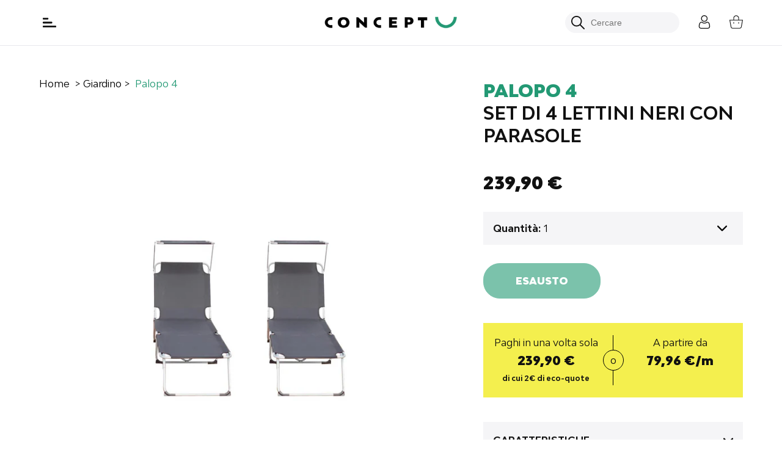

--- FILE ---
content_type: text/html; charset=utf-8
request_url: https://concept-u.it/products/set-4-sdraio-palopo
body_size: 64314
content:
<!doctype html>
<!--[if IE 9]> <html class="ie9 no-js supports-no-cookies" lang="it"> <![endif]-->
<!--[if (gt IE 9)|!(IE)]><!--> <html class="no-js supports-no-cookies" lang="it"> <!--<![endif]-->
<head>

<!-- ajout consent mode V2 julien 06 03 2024 -->  
<script>
  // Google Consent Mode V2 integration script from Consentmo GDPR
  window.isenseRules = {};
  window.isenseRules.gcm = {
      gcmVersion: 2,
      integrationVersion: 2,
      initialState: 7,
      customChanges: false,
      consentUpdated: false,
      adsDataRedaction: true,
      urlPassthrough: false,
      storage: { ad_personalization: "granted", ad_storage: "granted", ad_user_data: "granted", analytics_storage: "granted", functionality_storage: "granted", personalization_storage: "granted", security_storage: "granted", wait_for_update: 500 }
  };
  window.isenseRules.initializeGcm = function (rules) {
    let initialState = rules.initialState;
    let analyticsBlocked = initialState === 0 || initialState === 3 || initialState === 6 || initialState === 7;
    let marketingBlocked = initialState === 0 || initialState === 2 || initialState === 5 || initialState === 7;
    let functionalityBlocked = initialState === 4 || initialState === 5 || initialState === 6 || initialState === 7;

    let gdprCache = localStorage.getItem('gdprCache') ? JSON.parse(localStorage.getItem('gdprCache')) : null;
    if (gdprCache && typeof gdprCache.updatedPreferences !== "undefined") {
      let updatedPreferences = gdprCache && typeof gdprCache.updatedPreferences !== "undefined" ? gdprCache.updatedPreferences : null;
      analyticsBlocked = parseInt(updatedPreferences.indexOf('analytics')) > -1;
      marketingBlocked = parseInt(updatedPreferences.indexOf('marketing')) > -1;
      functionalityBlocked = parseInt(updatedPreferences.indexOf('functionality')) > -1;

      rules.consentUpdated = true;
    }
    
    isenseRules.gcm = {
      ...rules,
      storage: {
        ad_personalization: marketingBlocked ? "denied" : "granted",
        ad_storage: marketingBlocked ? "denied" : "granted",
        ad_user_data: marketingBlocked ? "denied" : "granted",
        analytics_storage: analyticsBlocked ? "denied" : "granted",
        functionality_storage: functionalityBlocked ? "denied" : "granted",
        personalization_storage: functionalityBlocked ? "denied" : "granted",
        security_storage: "granted",
        wait_for_update: 500
      },
    };
  }

  // Google Consent Mode - initialization start
  window.isenseRules.initializeGcm({
    ...window.isenseRules.gcm,
    adsDataRedaction: true,
    urlPassthrough: false,
    initialState: 7
  });

  /*
  * initialState acceptable values:
  * 0 - Set both ad_storage and analytics_storage to denied
  * 1 - Set all categories to granted
  * 2 - Set only ad_storage to denied
  * 3 - Set only analytics_storage to denied
  * 4 - Set only functionality_storage to denied
  * 5 - Set both ad_storage and functionality_storage to denied
  * 6 - Set both analytics_storage and functionality_storage to denied
  * 7 - Set all categories to denied
  */

  window.dataLayer = window.dataLayer || [];
  function gtag() { window.dataLayer.push(arguments); }
  gtag("consent", "default", isenseRules.gcm.storage);
  isenseRules.gcm.adsDataRedaction && gtag("set", "ads_data_redaction", isenseRules.gcm.adsDataRedaction);
  isenseRules.gcm.urlPassthrough && gtag("set", "url_passthrough", isenseRules.gcm.urlPassthrough);
</script>   
  
  <meta charset="utf-8">
  <meta http-equiv="X-UA-Compatible" content="IE=edge">
  <meta name="viewport" content="width=device-width,initial-scale=1">
  <meta name="theme-color" content="">
    <script src="https://sdk.teester.com/loader.js" async defer></script>
  
  
    <link rel="canonical" href="https://concept-u.it/products/set-4-sdraio-palopo">
  
  <link rel="preload" as="font">

  
    <link rel="shortcut icon" href="//concept-u.it/cdn/shop/files/favicon_concept_usine_32x32.png?v=1632146480" type="image/png">
  

  
<title>
    Set di 4 sdraio nere con parasole - PALOPO
    
    
    
      &ndash; Concept-U Italia
    
  </title><meta name="description" content="Scopri il nostro set di 4 sedie a sdraio per arredare il tuo giardino o la tua terrazza. ➤ Consegna gratuita ✅ Spedizione entro 48 ore. ✅ Pagamento sicuro ✅">
<meta property="og:site" content="https://concept-u.it">
<meta property="og:site_name" content="Concept-U Italia">
<meta property="og:url" content="https://concept-u.it/products/set-4-sdraio-palopo">
<meta property="og:title" content="PALOPO 4">
<meta property="og:type" content="product">
<meta property="og:description" content="Scopri il nostro set di 4 sedie a sdraio per arredare il tuo giardino o la tua terrazza. ➤ Consegna gratuita ✅ Spedizione entro 48 ore. ✅ Pagamento sicuro ✅"><meta property="og:price:amount" content="239,90">
  <meta property="og:price:currency" content="EUR"><meta property="og:image" content="http://concept-u.it/cdn/shop/products/1615999882_PALOPO_1500x1500_7597fed4-3966-499c-95f6-3d294d54a45c_1024x1024.jpg?v=1633699333"><meta property="og:image" content="http://concept-u.it/cdn/shop/products/1584713871_miniature_palopo_2-_1500x1500_fb655387-2e05-4201-94ae-4100f4f67f4e_1024x1024.jpg?v=1633699333"><meta property="og:image" content="http://concept-u.it/cdn/shop/products/1584713873_PALOPO_224782_31_1500x1500_54c5c669-a580-43a7-8e58-4686ec5b33a7_1024x1024.jpg?v=1633699333">
<meta property="og:image:secure_url" content="https://concept-u.it/cdn/shop/products/1615999882_PALOPO_1500x1500_7597fed4-3966-499c-95f6-3d294d54a45c_1024x1024.jpg?v=1633699333"><meta property="og:image:secure_url" content="https://concept-u.it/cdn/shop/products/1584713871_miniature_palopo_2-_1500x1500_fb655387-2e05-4201-94ae-4100f4f67f4e_1024x1024.jpg?v=1633699333"><meta property="og:image:secure_url" content="https://concept-u.it/cdn/shop/products/1584713873_PALOPO_224782_31_1500x1500_54c5c669-a580-43a7-8e58-4686ec5b33a7_1024x1024.jpg?v=1633699333">

<meta name="twitter:site" content="@">
<meta name="twitter:card" content="summary_large_image">
<meta name="twitter:title" content="PALOPO 4">
<meta name="twitter:description" content="Scopri il nostro set di 4 sedie a sdraio per arredare il tuo giardino o la tua terrazza. ➤ Consegna gratuita ✅ Spedizione entro 48 ore. ✅ Pagamento sicuro ✅">

  <link href="//concept-u.it/cdn/shop/t/22/assets/theme.scss.css?v=143771718485689544111715866990" rel="stylesheet" type="text/css" media="all" />

  
    <!-- Google Tag Manager -->
    <script>(function(w,d,s,l,i){w[l]=w[l]||[];w[l].push({'gtm.start':
    new Date().getTime(),event:'gtm.js'});var f=d.getElementsByTagName(s)[0],
    j=d.createElement(s),dl=l!='dataLayer'?'&l='+l:'';j.async=true;j.src=
    'https://www.googletagmanager.com/gtm.js?id='+i+dl;f.parentNode.insertBefore(j,f);
    })(window,document,'script','dataLayer','GTM-WNQ7FB5');</script>
    <!-- End Google Tag Manager -->
  

  <script>
    document.documentElement.className = document.documentElement.className.replace('no-js', 'js');

    window.theme = {
      strings: {
        addToCart: "Aggiungi al carrello",
        soldOut: "Esausto",
        unavailable: "Non disponible"
      },
      moneyFormat: "{{amount_with_comma_separator}} €"
    };
  </script>

  <script>
    (function(w,d,s,r,n){w.TrustpilotObject=n;w[n]=w[n]||function(){(w[n].q=w[n].q||[]).push(arguments)};
        a=d.createElement(s);a.async=1;a.src=r;a.type='text/java'+s;f=d.getElementsByTagName(s)[0];
        f.parentNode.insertBefore(a,f)})(window,document,'script', 'https://invitejs.trustpilot.com/tp.min.js', 'tp');
        tp('register', 'aVwBlevs0BOIMDSi');
  </script>

  

  <!--[if (gt IE 9)|!(IE)]><!--><script src="//concept-u.it/cdn/shop/t/22/assets/vendor.js?v=109115352225300174331715866790"></script><!--<![endif]-->
  <!--[if lt IE 9]><script src="//concept-u.it/cdn/shop/t/22/assets/vendor.js?v=109115352225300174331715866790"></script><![endif]-->

  <script type="text/javascript">
    jQuery(function() {
        CartJS.init({"note":null,"attributes":{},"original_total_price":0,"total_price":0,"total_discount":0,"total_weight":0.0,"item_count":0,"items":[],"requires_shipping":false,"currency":"EUR","items_subtotal_price":0,"cart_level_discount_applications":[],"checkout_charge_amount":0});
    });
  </script>

  <!--[if (gt IE 9)|!(IE)]><!--><script src="//concept-u.it/cdn/shop/t/22/assets/theme.js?v=117282020061011223611715866789" defer="defer"></script><!--<![endif]-->
  <!--[if lt IE 9]><script src="//concept-u.it/cdn/shop/t/22/assets/theme.js?v=117282020061011223611715866789"></script><![endif]-->

  <script>window.performance && window.performance.mark && window.performance.mark('shopify.content_for_header.start');</script><meta name="google-site-verification" content="bfgBOkkc08WHtRFLDgNBA426VCI3GIa5Jqmu8UUaIUY">
<meta id="shopify-digital-wallet" name="shopify-digital-wallet" content="/59746189465/digital_wallets/dialog">
<meta name="shopify-checkout-api-token" content="4b4e83b616ef2210238cc7c1f97bc0a2">
<meta id="in-context-paypal-metadata" data-shop-id="59746189465" data-venmo-supported="false" data-environment="production" data-locale="it_IT" data-paypal-v4="true" data-currency="EUR">
<link rel="alternate" type="application/json+oembed" href="https://concept-u.it/products/set-4-sdraio-palopo.oembed">
<script async="async" src="/checkouts/internal/preloads.js?locale=it-IT"></script>
<link rel="preconnect" href="https://shop.app" crossorigin="anonymous">
<script async="async" src="https://shop.app/checkouts/internal/preloads.js?locale=it-IT&shop_id=59746189465" crossorigin="anonymous"></script>
<script id="apple-pay-shop-capabilities" type="application/json">{"shopId":59746189465,"countryCode":"FR","currencyCode":"EUR","merchantCapabilities":["supports3DS"],"merchantId":"gid:\/\/shopify\/Shop\/59746189465","merchantName":"Concept-U Italia","requiredBillingContactFields":["postalAddress","email","phone"],"requiredShippingContactFields":["postalAddress","email","phone"],"shippingType":"shipping","supportedNetworks":["visa","masterCard","amex","maestro"],"total":{"type":"pending","label":"Concept-U Italia","amount":"1.00"},"shopifyPaymentsEnabled":true,"supportsSubscriptions":true}</script>
<script id="shopify-features" type="application/json">{"accessToken":"4b4e83b616ef2210238cc7c1f97bc0a2","betas":["rich-media-storefront-analytics"],"domain":"concept-u.it","predictiveSearch":true,"shopId":59746189465,"locale":"it"}</script>
<script>var Shopify = Shopify || {};
Shopify.shop = "concept-usine-italie.myshopify.com";
Shopify.locale = "it";
Shopify.currency = {"active":"EUR","rate":"1.0"};
Shopify.country = "IT";
Shopify.theme = {"name":"[PROD] theme-concept-usine-it\/master","id":163368534353,"schema_name":"Studio Zerance","schema_version":"1.0.1","theme_store_id":null,"role":"main"};
Shopify.theme.handle = "null";
Shopify.theme.style = {"id":null,"handle":null};
Shopify.cdnHost = "concept-u.it/cdn";
Shopify.routes = Shopify.routes || {};
Shopify.routes.root = "/";</script>
<script type="module">!function(o){(o.Shopify=o.Shopify||{}).modules=!0}(window);</script>
<script>!function(o){function n(){var o=[];function n(){o.push(Array.prototype.slice.apply(arguments))}return n.q=o,n}var t=o.Shopify=o.Shopify||{};t.loadFeatures=n(),t.autoloadFeatures=n()}(window);</script>
<script>
  window.ShopifyPay = window.ShopifyPay || {};
  window.ShopifyPay.apiHost = "shop.app\/pay";
  window.ShopifyPay.redirectState = null;
</script>
<script id="shop-js-analytics" type="application/json">{"pageType":"product"}</script>
<script defer="defer" async type="module" src="//concept-u.it/cdn/shopifycloud/shop-js/modules/v2/client.init-shop-cart-sync_B0kkjBRt.it.esm.js"></script>
<script defer="defer" async type="module" src="//concept-u.it/cdn/shopifycloud/shop-js/modules/v2/chunk.common_AgTufRUD.esm.js"></script>
<script type="module">
  await import("//concept-u.it/cdn/shopifycloud/shop-js/modules/v2/client.init-shop-cart-sync_B0kkjBRt.it.esm.js");
await import("//concept-u.it/cdn/shopifycloud/shop-js/modules/v2/chunk.common_AgTufRUD.esm.js");

  window.Shopify.SignInWithShop?.initShopCartSync?.({"fedCMEnabled":true,"windoidEnabled":true});

</script>
<script>
  window.Shopify = window.Shopify || {};
  if (!window.Shopify.featureAssets) window.Shopify.featureAssets = {};
  window.Shopify.featureAssets['shop-js'] = {"shop-cart-sync":["modules/v2/client.shop-cart-sync_XOjUULQV.it.esm.js","modules/v2/chunk.common_AgTufRUD.esm.js"],"init-fed-cm":["modules/v2/client.init-fed-cm_CFGyCp6W.it.esm.js","modules/v2/chunk.common_AgTufRUD.esm.js"],"shop-button":["modules/v2/client.shop-button_D8PBjgvE.it.esm.js","modules/v2/chunk.common_AgTufRUD.esm.js"],"shop-cash-offers":["modules/v2/client.shop-cash-offers_UU-Uz0VT.it.esm.js","modules/v2/chunk.common_AgTufRUD.esm.js","modules/v2/chunk.modal_B6cKP347.esm.js"],"init-windoid":["modules/v2/client.init-windoid_DoFDvLIZ.it.esm.js","modules/v2/chunk.common_AgTufRUD.esm.js"],"shop-toast-manager":["modules/v2/client.shop-toast-manager_B4ykeoIZ.it.esm.js","modules/v2/chunk.common_AgTufRUD.esm.js"],"init-shop-email-lookup-coordinator":["modules/v2/client.init-shop-email-lookup-coordinator_CSPRSD92.it.esm.js","modules/v2/chunk.common_AgTufRUD.esm.js"],"init-shop-cart-sync":["modules/v2/client.init-shop-cart-sync_B0kkjBRt.it.esm.js","modules/v2/chunk.common_AgTufRUD.esm.js"],"avatar":["modules/v2/client.avatar_BTnouDA3.it.esm.js"],"pay-button":["modules/v2/client.pay-button_CPiJlQ5G.it.esm.js","modules/v2/chunk.common_AgTufRUD.esm.js"],"init-customer-accounts":["modules/v2/client.init-customer-accounts_C_Urp9Ri.it.esm.js","modules/v2/client.shop-login-button_BPreIq_c.it.esm.js","modules/v2/chunk.common_AgTufRUD.esm.js","modules/v2/chunk.modal_B6cKP347.esm.js"],"init-shop-for-new-customer-accounts":["modules/v2/client.init-shop-for-new-customer-accounts_Yq_StG--.it.esm.js","modules/v2/client.shop-login-button_BPreIq_c.it.esm.js","modules/v2/chunk.common_AgTufRUD.esm.js","modules/v2/chunk.modal_B6cKP347.esm.js"],"shop-login-button":["modules/v2/client.shop-login-button_BPreIq_c.it.esm.js","modules/v2/chunk.common_AgTufRUD.esm.js","modules/v2/chunk.modal_B6cKP347.esm.js"],"init-customer-accounts-sign-up":["modules/v2/client.init-customer-accounts-sign-up_DwpZPwLB.it.esm.js","modules/v2/client.shop-login-button_BPreIq_c.it.esm.js","modules/v2/chunk.common_AgTufRUD.esm.js","modules/v2/chunk.modal_B6cKP347.esm.js"],"shop-follow-button":["modules/v2/client.shop-follow-button_DF4PngeR.it.esm.js","modules/v2/chunk.common_AgTufRUD.esm.js","modules/v2/chunk.modal_B6cKP347.esm.js"],"checkout-modal":["modules/v2/client.checkout-modal_oq8wp8Y_.it.esm.js","modules/v2/chunk.common_AgTufRUD.esm.js","modules/v2/chunk.modal_B6cKP347.esm.js"],"lead-capture":["modules/v2/client.lead-capture_gcFup1jy.it.esm.js","modules/v2/chunk.common_AgTufRUD.esm.js","modules/v2/chunk.modal_B6cKP347.esm.js"],"shop-login":["modules/v2/client.shop-login_DiId8eKP.it.esm.js","modules/v2/chunk.common_AgTufRUD.esm.js","modules/v2/chunk.modal_B6cKP347.esm.js"],"payment-terms":["modules/v2/client.payment-terms_DTfZn2x7.it.esm.js","modules/v2/chunk.common_AgTufRUD.esm.js","modules/v2/chunk.modal_B6cKP347.esm.js"]};
</script>
<script>(function() {
  var isLoaded = false;
  function asyncLoad() {
    if (isLoaded) return;
    isLoaded = true;
    var urls = ["https:\/\/s.kk-resources.com\/leadtag.js?shop=concept-usine-italie.myshopify.com","https:\/\/loox.io\/widget\/EJZp7jmaX3\/loox.1649687564384.js?shop=concept-usine-italie.myshopify.com"];
    for (var i = 0; i < urls.length; i++) {
      var s = document.createElement('script');
      s.type = 'text/javascript';
      s.async = true;
      s.src = urls[i];
      var x = document.getElementsByTagName('script')[0];
      x.parentNode.insertBefore(s, x);
    }
  };
  if(window.attachEvent) {
    window.attachEvent('onload', asyncLoad);
  } else {
    window.addEventListener('load', asyncLoad, false);
  }
})();</script>
<script id="__st">var __st={"a":59746189465,"offset":3600,"reqid":"01e7d682-2732-419d-ad5e-fbe70e1e5799-1768698859","pageurl":"concept-u.it\/products\/set-4-sdraio-palopo","u":"1853fc2b5be9","p":"product","rtyp":"product","rid":7141228511385};</script>
<script>window.ShopifyPaypalV4VisibilityTracking = true;</script>
<script id="captcha-bootstrap">!function(){'use strict';const t='contact',e='account',n='new_comment',o=[[t,t],['blogs',n],['comments',n],[t,'customer']],c=[[e,'customer_login'],[e,'guest_login'],[e,'recover_customer_password'],[e,'create_customer']],r=t=>t.map((([t,e])=>`form[action*='/${t}']:not([data-nocaptcha='true']) input[name='form_type'][value='${e}']`)).join(','),a=t=>()=>t?[...document.querySelectorAll(t)].map((t=>t.form)):[];function s(){const t=[...o],e=r(t);return a(e)}const i='password',u='form_key',d=['recaptcha-v3-token','g-recaptcha-response','h-captcha-response',i],f=()=>{try{return window.sessionStorage}catch{return}},m='__shopify_v',_=t=>t.elements[u];function p(t,e,n=!1){try{const o=window.sessionStorage,c=JSON.parse(o.getItem(e)),{data:r}=function(t){const{data:e,action:n}=t;return t[m]||n?{data:e,action:n}:{data:t,action:n}}(c);for(const[e,n]of Object.entries(r))t.elements[e]&&(t.elements[e].value=n);n&&o.removeItem(e)}catch(o){console.error('form repopulation failed',{error:o})}}const l='form_type',E='cptcha';function T(t){t.dataset[E]=!0}const w=window,h=w.document,L='Shopify',v='ce_forms',y='captcha';let A=!1;((t,e)=>{const n=(g='f06e6c50-85a8-45c8-87d0-21a2b65856fe',I='https://cdn.shopify.com/shopifycloud/storefront-forms-hcaptcha/ce_storefront_forms_captcha_hcaptcha.v1.5.2.iife.js',D={infoText:'Protetto da hCaptcha',privacyText:'Privacy',termsText:'Termini'},(t,e,n)=>{const o=w[L][v],c=o.bindForm;if(c)return c(t,g,e,D).then(n);var r;o.q.push([[t,g,e,D],n]),r=I,A||(h.body.append(Object.assign(h.createElement('script'),{id:'captcha-provider',async:!0,src:r})),A=!0)});var g,I,D;w[L]=w[L]||{},w[L][v]=w[L][v]||{},w[L][v].q=[],w[L][y]=w[L][y]||{},w[L][y].protect=function(t,e){n(t,void 0,e),T(t)},Object.freeze(w[L][y]),function(t,e,n,w,h,L){const[v,y,A,g]=function(t,e,n){const i=e?o:[],u=t?c:[],d=[...i,...u],f=r(d),m=r(i),_=r(d.filter((([t,e])=>n.includes(e))));return[a(f),a(m),a(_),s()]}(w,h,L),I=t=>{const e=t.target;return e instanceof HTMLFormElement?e:e&&e.form},D=t=>v().includes(t);t.addEventListener('submit',(t=>{const e=I(t);if(!e)return;const n=D(e)&&!e.dataset.hcaptchaBound&&!e.dataset.recaptchaBound,o=_(e),c=g().includes(e)&&(!o||!o.value);(n||c)&&t.preventDefault(),c&&!n&&(function(t){try{if(!f())return;!function(t){const e=f();if(!e)return;const n=_(t);if(!n)return;const o=n.value;o&&e.removeItem(o)}(t);const e=Array.from(Array(32),(()=>Math.random().toString(36)[2])).join('');!function(t,e){_(t)||t.append(Object.assign(document.createElement('input'),{type:'hidden',name:u})),t.elements[u].value=e}(t,e),function(t,e){const n=f();if(!n)return;const o=[...t.querySelectorAll(`input[type='${i}']`)].map((({name:t})=>t)),c=[...d,...o],r={};for(const[a,s]of new FormData(t).entries())c.includes(a)||(r[a]=s);n.setItem(e,JSON.stringify({[m]:1,action:t.action,data:r}))}(t,e)}catch(e){console.error('failed to persist form',e)}}(e),e.submit())}));const S=(t,e)=>{t&&!t.dataset[E]&&(n(t,e.some((e=>e===t))),T(t))};for(const o of['focusin','change'])t.addEventListener(o,(t=>{const e=I(t);D(e)&&S(e,y())}));const B=e.get('form_key'),M=e.get(l),P=B&&M;t.addEventListener('DOMContentLoaded',(()=>{const t=y();if(P)for(const e of t)e.elements[l].value===M&&p(e,B);[...new Set([...A(),...v().filter((t=>'true'===t.dataset.shopifyCaptcha))])].forEach((e=>S(e,t)))}))}(h,new URLSearchParams(w.location.search),n,t,e,['guest_login'])})(!0,!0)}();</script>
<script integrity="sha256-4kQ18oKyAcykRKYeNunJcIwy7WH5gtpwJnB7kiuLZ1E=" data-source-attribution="shopify.loadfeatures" defer="defer" src="//concept-u.it/cdn/shopifycloud/storefront/assets/storefront/load_feature-a0a9edcb.js" crossorigin="anonymous"></script>
<script crossorigin="anonymous" defer="defer" src="//concept-u.it/cdn/shopifycloud/storefront/assets/shopify_pay/storefront-65b4c6d7.js?v=20250812"></script>
<script data-source-attribution="shopify.dynamic_checkout.dynamic.init">var Shopify=Shopify||{};Shopify.PaymentButton=Shopify.PaymentButton||{isStorefrontPortableWallets:!0,init:function(){window.Shopify.PaymentButton.init=function(){};var t=document.createElement("script");t.src="https://concept-u.it/cdn/shopifycloud/portable-wallets/latest/portable-wallets.it.js",t.type="module",document.head.appendChild(t)}};
</script>
<script data-source-attribution="shopify.dynamic_checkout.buyer_consent">
  function portableWalletsHideBuyerConsent(e){var t=document.getElementById("shopify-buyer-consent"),n=document.getElementById("shopify-subscription-policy-button");t&&n&&(t.classList.add("hidden"),t.setAttribute("aria-hidden","true"),n.removeEventListener("click",e))}function portableWalletsShowBuyerConsent(e){var t=document.getElementById("shopify-buyer-consent"),n=document.getElementById("shopify-subscription-policy-button");t&&n&&(t.classList.remove("hidden"),t.removeAttribute("aria-hidden"),n.addEventListener("click",e))}window.Shopify?.PaymentButton&&(window.Shopify.PaymentButton.hideBuyerConsent=portableWalletsHideBuyerConsent,window.Shopify.PaymentButton.showBuyerConsent=portableWalletsShowBuyerConsent);
</script>
<script data-source-attribution="shopify.dynamic_checkout.cart.bootstrap">document.addEventListener("DOMContentLoaded",(function(){function t(){return document.querySelector("shopify-accelerated-checkout-cart, shopify-accelerated-checkout")}if(t())Shopify.PaymentButton.init();else{new MutationObserver((function(e,n){t()&&(Shopify.PaymentButton.init(),n.disconnect())})).observe(document.body,{childList:!0,subtree:!0})}}));
</script>
<link id="shopify-accelerated-checkout-styles" rel="stylesheet" media="screen" href="https://concept-u.it/cdn/shopifycloud/portable-wallets/latest/accelerated-checkout-backwards-compat.css" crossorigin="anonymous">
<style id="shopify-accelerated-checkout-cart">
        #shopify-buyer-consent {
  margin-top: 1em;
  display: inline-block;
  width: 100%;
}

#shopify-buyer-consent.hidden {
  display: none;
}

#shopify-subscription-policy-button {
  background: none;
  border: none;
  padding: 0;
  text-decoration: underline;
  font-size: inherit;
  cursor: pointer;
}

#shopify-subscription-policy-button::before {
  box-shadow: none;
}

      </style>

<script>window.performance && window.performance.mark && window.performance.mark('shopify.content_for_header.end');</script>

  
    <script type="text/javascript" src="https://owz.concept-u.it/js/na/na/u/3a3ad949f8.js" ></script>
  

	<script>var loox_global_hash = '1766585615821';</script><script>var loox_floating_widget = {"active":true,"rtl":false,"position":"left","button_text":"Recensioni","button_bg_color":"239974","button_text_color":"FFFFFF","display_on_home_page":true,"display_on_product_page":true,"display_on_cart_page":true,"display_on_other_pages":true,"hide_on_mobile":false,"orientation":"default"};
</script><style>.loox-reviews-default { max-width: 1200px; margin: 0 auto; }.loox-rating .loox-icon { color:#239974; }
:root { --lxs-rating-icon-color: #239974; }</style>
<!-- BEGIN app block: shopify://apps/consentmo-gdpr/blocks/gdpr_cookie_consent/4fbe573f-a377-4fea-9801-3ee0858cae41 -->


<!-- END app block --><!-- BEGIN app block: shopify://apps/sitemap-noindex-pro-seo/blocks/app-embed/4d815e2c-5af0-46ba-8301-d0f9cf660031 -->
<!-- END app block --><script src="https://cdn.shopify.com/extensions/019bc798-8961-78a8-a4e0-9b2049d94b6d/consentmo-gdpr-575/assets/consentmo_cookie_consent.js" type="text/javascript" defer="defer"></script>
<link href="https://monorail-edge.shopifysvc.com" rel="dns-prefetch">
<script>(function(){if ("sendBeacon" in navigator && "performance" in window) {try {var session_token_from_headers = performance.getEntriesByType('navigation')[0].serverTiming.find(x => x.name == '_s').description;} catch {var session_token_from_headers = undefined;}var session_cookie_matches = document.cookie.match(/_shopify_s=([^;]*)/);var session_token_from_cookie = session_cookie_matches && session_cookie_matches.length === 2 ? session_cookie_matches[1] : "";var session_token = session_token_from_headers || session_token_from_cookie || "";function handle_abandonment_event(e) {var entries = performance.getEntries().filter(function(entry) {return /monorail-edge.shopifysvc.com/.test(entry.name);});if (!window.abandonment_tracked && entries.length === 0) {window.abandonment_tracked = true;var currentMs = Date.now();var navigation_start = performance.timing.navigationStart;var payload = {shop_id: 59746189465,url: window.location.href,navigation_start,duration: currentMs - navigation_start,session_token,page_type: "product"};window.navigator.sendBeacon("https://monorail-edge.shopifysvc.com/v1/produce", JSON.stringify({schema_id: "online_store_buyer_site_abandonment/1.1",payload: payload,metadata: {event_created_at_ms: currentMs,event_sent_at_ms: currentMs}}));}}window.addEventListener('pagehide', handle_abandonment_event);}}());</script>
<script id="web-pixels-manager-setup">(function e(e,d,r,n,o){if(void 0===o&&(o={}),!Boolean(null===(a=null===(i=window.Shopify)||void 0===i?void 0:i.analytics)||void 0===a?void 0:a.replayQueue)){var i,a;window.Shopify=window.Shopify||{};var t=window.Shopify;t.analytics=t.analytics||{};var s=t.analytics;s.replayQueue=[],s.publish=function(e,d,r){return s.replayQueue.push([e,d,r]),!0};try{self.performance.mark("wpm:start")}catch(e){}var l=function(){var e={modern:/Edge?\/(1{2}[4-9]|1[2-9]\d|[2-9]\d{2}|\d{4,})\.\d+(\.\d+|)|Firefox\/(1{2}[4-9]|1[2-9]\d|[2-9]\d{2}|\d{4,})\.\d+(\.\d+|)|Chrom(ium|e)\/(9{2}|\d{3,})\.\d+(\.\d+|)|(Maci|X1{2}).+ Version\/(15\.\d+|(1[6-9]|[2-9]\d|\d{3,})\.\d+)([,.]\d+|)( \(\w+\)|)( Mobile\/\w+|) Safari\/|Chrome.+OPR\/(9{2}|\d{3,})\.\d+\.\d+|(CPU[ +]OS|iPhone[ +]OS|CPU[ +]iPhone|CPU IPhone OS|CPU iPad OS)[ +]+(15[._]\d+|(1[6-9]|[2-9]\d|\d{3,})[._]\d+)([._]\d+|)|Android:?[ /-](13[3-9]|1[4-9]\d|[2-9]\d{2}|\d{4,})(\.\d+|)(\.\d+|)|Android.+Firefox\/(13[5-9]|1[4-9]\d|[2-9]\d{2}|\d{4,})\.\d+(\.\d+|)|Android.+Chrom(ium|e)\/(13[3-9]|1[4-9]\d|[2-9]\d{2}|\d{4,})\.\d+(\.\d+|)|SamsungBrowser\/([2-9]\d|\d{3,})\.\d+/,legacy:/Edge?\/(1[6-9]|[2-9]\d|\d{3,})\.\d+(\.\d+|)|Firefox\/(5[4-9]|[6-9]\d|\d{3,})\.\d+(\.\d+|)|Chrom(ium|e)\/(5[1-9]|[6-9]\d|\d{3,})\.\d+(\.\d+|)([\d.]+$|.*Safari\/(?![\d.]+ Edge\/[\d.]+$))|(Maci|X1{2}).+ Version\/(10\.\d+|(1[1-9]|[2-9]\d|\d{3,})\.\d+)([,.]\d+|)( \(\w+\)|)( Mobile\/\w+|) Safari\/|Chrome.+OPR\/(3[89]|[4-9]\d|\d{3,})\.\d+\.\d+|(CPU[ +]OS|iPhone[ +]OS|CPU[ +]iPhone|CPU IPhone OS|CPU iPad OS)[ +]+(10[._]\d+|(1[1-9]|[2-9]\d|\d{3,})[._]\d+)([._]\d+|)|Android:?[ /-](13[3-9]|1[4-9]\d|[2-9]\d{2}|\d{4,})(\.\d+|)(\.\d+|)|Mobile Safari.+OPR\/([89]\d|\d{3,})\.\d+\.\d+|Android.+Firefox\/(13[5-9]|1[4-9]\d|[2-9]\d{2}|\d{4,})\.\d+(\.\d+|)|Android.+Chrom(ium|e)\/(13[3-9]|1[4-9]\d|[2-9]\d{2}|\d{4,})\.\d+(\.\d+|)|Android.+(UC? ?Browser|UCWEB|U3)[ /]?(15\.([5-9]|\d{2,})|(1[6-9]|[2-9]\d|\d{3,})\.\d+)\.\d+|SamsungBrowser\/(5\.\d+|([6-9]|\d{2,})\.\d+)|Android.+MQ{2}Browser\/(14(\.(9|\d{2,})|)|(1[5-9]|[2-9]\d|\d{3,})(\.\d+|))(\.\d+|)|K[Aa][Ii]OS\/(3\.\d+|([4-9]|\d{2,})\.\d+)(\.\d+|)/},d=e.modern,r=e.legacy,n=navigator.userAgent;return n.match(d)?"modern":n.match(r)?"legacy":"unknown"}(),u="modern"===l?"modern":"legacy",c=(null!=n?n:{modern:"",legacy:""})[u],f=function(e){return[e.baseUrl,"/wpm","/b",e.hashVersion,"modern"===e.buildTarget?"m":"l",".js"].join("")}({baseUrl:d,hashVersion:r,buildTarget:u}),m=function(e){var d=e.version,r=e.bundleTarget,n=e.surface,o=e.pageUrl,i=e.monorailEndpoint;return{emit:function(e){var a=e.status,t=e.errorMsg,s=(new Date).getTime(),l=JSON.stringify({metadata:{event_sent_at_ms:s},events:[{schema_id:"web_pixels_manager_load/3.1",payload:{version:d,bundle_target:r,page_url:o,status:a,surface:n,error_msg:t},metadata:{event_created_at_ms:s}}]});if(!i)return console&&console.warn&&console.warn("[Web Pixels Manager] No Monorail endpoint provided, skipping logging."),!1;try{return self.navigator.sendBeacon.bind(self.navigator)(i,l)}catch(e){}var u=new XMLHttpRequest;try{return u.open("POST",i,!0),u.setRequestHeader("Content-Type","text/plain"),u.send(l),!0}catch(e){return console&&console.warn&&console.warn("[Web Pixels Manager] Got an unhandled error while logging to Monorail."),!1}}}}({version:r,bundleTarget:l,surface:e.surface,pageUrl:self.location.href,monorailEndpoint:e.monorailEndpoint});try{o.browserTarget=l,function(e){var d=e.src,r=e.async,n=void 0===r||r,o=e.onload,i=e.onerror,a=e.sri,t=e.scriptDataAttributes,s=void 0===t?{}:t,l=document.createElement("script"),u=document.querySelector("head"),c=document.querySelector("body");if(l.async=n,l.src=d,a&&(l.integrity=a,l.crossOrigin="anonymous"),s)for(var f in s)if(Object.prototype.hasOwnProperty.call(s,f))try{l.dataset[f]=s[f]}catch(e){}if(o&&l.addEventListener("load",o),i&&l.addEventListener("error",i),u)u.appendChild(l);else{if(!c)throw new Error("Did not find a head or body element to append the script");c.appendChild(l)}}({src:f,async:!0,onload:function(){if(!function(){var e,d;return Boolean(null===(d=null===(e=window.Shopify)||void 0===e?void 0:e.analytics)||void 0===d?void 0:d.initialized)}()){var d=window.webPixelsManager.init(e)||void 0;if(d){var r=window.Shopify.analytics;r.replayQueue.forEach((function(e){var r=e[0],n=e[1],o=e[2];d.publishCustomEvent(r,n,o)})),r.replayQueue=[],r.publish=d.publishCustomEvent,r.visitor=d.visitor,r.initialized=!0}}},onerror:function(){return m.emit({status:"failed",errorMsg:"".concat(f," has failed to load")})},sri:function(e){var d=/^sha384-[A-Za-z0-9+/=]+$/;return"string"==typeof e&&d.test(e)}(c)?c:"",scriptDataAttributes:o}),m.emit({status:"loading"})}catch(e){m.emit({status:"failed",errorMsg:(null==e?void 0:e.message)||"Unknown error"})}}})({shopId: 59746189465,storefrontBaseUrl: "https://concept-u.it",extensionsBaseUrl: "https://extensions.shopifycdn.com/cdn/shopifycloud/web-pixels-manager",monorailEndpoint: "https://monorail-edge.shopifysvc.com/unstable/produce_batch",surface: "storefront-renderer",enabledBetaFlags: ["2dca8a86"],webPixelsConfigList: [{"id":"2708013440","configuration":"{\"mclic\":\"P5120971015\",\"firstpartydomain\":\"https:\\\/\\\/owz.concept-u.it\\\/\"}","eventPayloadVersion":"v1","runtimeContext":"STRICT","scriptVersion":"f4ecd8be4aa2a720b1f57ececbcc833a","type":"APP","apiClientId":6468651,"privacyPurposes":[],"dataSharingAdjustments":{"protectedCustomerApprovalScopes":["read_customer_personal_data"]}},{"id":"1918075264","configuration":"{\"config\":\"{\\\"google_tag_ids\\\":[\\\"G-CEW4L4E7TQ\\\",\\\"GT-MK5DQBB3\\\"],\\\"target_country\\\":\\\"IT\\\",\\\"gtag_events\\\":[{\\\"type\\\":\\\"search\\\",\\\"action_label\\\":\\\"G-CEW4L4E7TQ\\\"},{\\\"type\\\":\\\"begin_checkout\\\",\\\"action_label\\\":\\\"G-CEW4L4E7TQ\\\"},{\\\"type\\\":\\\"view_item\\\",\\\"action_label\\\":[\\\"G-CEW4L4E7TQ\\\",\\\"MC-5GYWQBJLPL\\\"]},{\\\"type\\\":\\\"purchase\\\",\\\"action_label\\\":[\\\"G-CEW4L4E7TQ\\\",\\\"MC-5GYWQBJLPL\\\"]},{\\\"type\\\":\\\"page_view\\\",\\\"action_label\\\":[\\\"G-CEW4L4E7TQ\\\",\\\"MC-5GYWQBJLPL\\\"]},{\\\"type\\\":\\\"add_payment_info\\\",\\\"action_label\\\":\\\"G-CEW4L4E7TQ\\\"},{\\\"type\\\":\\\"add_to_cart\\\",\\\"action_label\\\":\\\"G-CEW4L4E7TQ\\\"}],\\\"enable_monitoring_mode\\\":false}\"}","eventPayloadVersion":"v1","runtimeContext":"OPEN","scriptVersion":"b2a88bafab3e21179ed38636efcd8a93","type":"APP","apiClientId":1780363,"privacyPurposes":[],"dataSharingAdjustments":{"protectedCustomerApprovalScopes":["read_customer_address","read_customer_email","read_customer_name","read_customer_personal_data","read_customer_phone"]}},{"id":"257851729","configuration":"{\"tenantId\":\"b19e59b5-9a60-4b92-b9e2-f4bc9188df5e\", \"shop\":\"concept-usine-italie.myshopify.com\"}","eventPayloadVersion":"v1","runtimeContext":"STRICT","scriptVersion":"aecc2e21ca41aa0ccd0fd68bb810007d","type":"APP","apiClientId":4294333,"privacyPurposes":["ANALYTICS","MARKETING","SALE_OF_DATA"],"dataSharingAdjustments":{"protectedCustomerApprovalScopes":["read_customer_address","read_customer_email","read_customer_name","read_customer_personal_data","read_customer_phone"]}},{"id":"261816704","eventPayloadVersion":"1","runtimeContext":"LAX","scriptVersion":"1","type":"CUSTOM","privacyPurposes":["SALE_OF_DATA"],"name":"Kwanko - Retargeting Checkout"},{"id":"shopify-app-pixel","configuration":"{}","eventPayloadVersion":"v1","runtimeContext":"STRICT","scriptVersion":"0450","apiClientId":"shopify-pixel","type":"APP","privacyPurposes":["ANALYTICS","MARKETING"]},{"id":"shopify-custom-pixel","eventPayloadVersion":"v1","runtimeContext":"LAX","scriptVersion":"0450","apiClientId":"shopify-pixel","type":"CUSTOM","privacyPurposes":["ANALYTICS","MARKETING"]}],isMerchantRequest: false,initData: {"shop":{"name":"Concept-U Italia","paymentSettings":{"currencyCode":"EUR"},"myshopifyDomain":"concept-usine-italie.myshopify.com","countryCode":"FR","storefrontUrl":"https:\/\/concept-u.it"},"customer":null,"cart":null,"checkout":null,"productVariants":[{"price":{"amount":239.9,"currencyCode":"EUR"},"product":{"title":"PALOPO 4","vendor":"concept usine","id":"7141228511385","untranslatedTitle":"PALOPO 4","url":"\/products\/set-4-sdraio-palopo","type":"Giardino, Sdraio e amache e poltrone, Sdraio da giardino, Tutti sedie a sdraio"},"id":"41312461521049","image":{"src":"\/\/concept-u.it\/cdn\/shop\/products\/1615999882_PALOPO_1500x1500_7597fed4-3966-499c-95f6-3d294d54a45c.jpg?v=1633699333"},"sku":"224783","title":"Default Title","untranslatedTitle":"Default Title"}],"purchasingCompany":null},},"https://concept-u.it/cdn","fcfee988w5aeb613cpc8e4bc33m6693e112",{"modern":"","legacy":""},{"shopId":"59746189465","storefrontBaseUrl":"https:\/\/concept-u.it","extensionBaseUrl":"https:\/\/extensions.shopifycdn.com\/cdn\/shopifycloud\/web-pixels-manager","surface":"storefront-renderer","enabledBetaFlags":"[\"2dca8a86\"]","isMerchantRequest":"false","hashVersion":"fcfee988w5aeb613cpc8e4bc33m6693e112","publish":"custom","events":"[[\"page_viewed\",{}],[\"product_viewed\",{\"productVariant\":{\"price\":{\"amount\":239.9,\"currencyCode\":\"EUR\"},\"product\":{\"title\":\"PALOPO 4\",\"vendor\":\"concept usine\",\"id\":\"7141228511385\",\"untranslatedTitle\":\"PALOPO 4\",\"url\":\"\/products\/set-4-sdraio-palopo\",\"type\":\"Giardino, Sdraio e amache e poltrone, Sdraio da giardino, Tutti sedie a sdraio\"},\"id\":\"41312461521049\",\"image\":{\"src\":\"\/\/concept-u.it\/cdn\/shop\/products\/1615999882_PALOPO_1500x1500_7597fed4-3966-499c-95f6-3d294d54a45c.jpg?v=1633699333\"},\"sku\":\"224783\",\"title\":\"Default Title\",\"untranslatedTitle\":\"Default Title\"}}]]"});</script><script>
  window.ShopifyAnalytics = window.ShopifyAnalytics || {};
  window.ShopifyAnalytics.meta = window.ShopifyAnalytics.meta || {};
  window.ShopifyAnalytics.meta.currency = 'EUR';
  var meta = {"product":{"id":7141228511385,"gid":"gid:\/\/shopify\/Product\/7141228511385","vendor":"concept usine","type":"Giardino, Sdraio e amache e poltrone, Sdraio da giardino, Tutti sedie a sdraio","handle":"set-4-sdraio-palopo","variants":[{"id":41312461521049,"price":23990,"name":"PALOPO 4","public_title":null,"sku":"224783"}],"remote":false},"page":{"pageType":"product","resourceType":"product","resourceId":7141228511385,"requestId":"01e7d682-2732-419d-ad5e-fbe70e1e5799-1768698859"}};
  for (var attr in meta) {
    window.ShopifyAnalytics.meta[attr] = meta[attr];
  }
</script>
<script class="analytics">
  (function () {
    var customDocumentWrite = function(content) {
      var jquery = null;

      if (window.jQuery) {
        jquery = window.jQuery;
      } else if (window.Checkout && window.Checkout.$) {
        jquery = window.Checkout.$;
      }

      if (jquery) {
        jquery('body').append(content);
      }
    };

    var hasLoggedConversion = function(token) {
      if (token) {
        return document.cookie.indexOf('loggedConversion=' + token) !== -1;
      }
      return false;
    }

    var setCookieIfConversion = function(token) {
      if (token) {
        var twoMonthsFromNow = new Date(Date.now());
        twoMonthsFromNow.setMonth(twoMonthsFromNow.getMonth() + 2);

        document.cookie = 'loggedConversion=' + token + '; expires=' + twoMonthsFromNow;
      }
    }

    var trekkie = window.ShopifyAnalytics.lib = window.trekkie = window.trekkie || [];
    if (trekkie.integrations) {
      return;
    }
    trekkie.methods = [
      'identify',
      'page',
      'ready',
      'track',
      'trackForm',
      'trackLink'
    ];
    trekkie.factory = function(method) {
      return function() {
        var args = Array.prototype.slice.call(arguments);
        args.unshift(method);
        trekkie.push(args);
        return trekkie;
      };
    };
    for (var i = 0; i < trekkie.methods.length; i++) {
      var key = trekkie.methods[i];
      trekkie[key] = trekkie.factory(key);
    }
    trekkie.load = function(config) {
      trekkie.config = config || {};
      trekkie.config.initialDocumentCookie = document.cookie;
      var first = document.getElementsByTagName('script')[0];
      var script = document.createElement('script');
      script.type = 'text/javascript';
      script.onerror = function(e) {
        var scriptFallback = document.createElement('script');
        scriptFallback.type = 'text/javascript';
        scriptFallback.onerror = function(error) {
                var Monorail = {
      produce: function produce(monorailDomain, schemaId, payload) {
        var currentMs = new Date().getTime();
        var event = {
          schema_id: schemaId,
          payload: payload,
          metadata: {
            event_created_at_ms: currentMs,
            event_sent_at_ms: currentMs
          }
        };
        return Monorail.sendRequest("https://" + monorailDomain + "/v1/produce", JSON.stringify(event));
      },
      sendRequest: function sendRequest(endpointUrl, payload) {
        // Try the sendBeacon API
        if (window && window.navigator && typeof window.navigator.sendBeacon === 'function' && typeof window.Blob === 'function' && !Monorail.isIos12()) {
          var blobData = new window.Blob([payload], {
            type: 'text/plain'
          });

          if (window.navigator.sendBeacon(endpointUrl, blobData)) {
            return true;
          } // sendBeacon was not successful

        } // XHR beacon

        var xhr = new XMLHttpRequest();

        try {
          xhr.open('POST', endpointUrl);
          xhr.setRequestHeader('Content-Type', 'text/plain');
          xhr.send(payload);
        } catch (e) {
          console.log(e);
        }

        return false;
      },
      isIos12: function isIos12() {
        return window.navigator.userAgent.lastIndexOf('iPhone; CPU iPhone OS 12_') !== -1 || window.navigator.userAgent.lastIndexOf('iPad; CPU OS 12_') !== -1;
      }
    };
    Monorail.produce('monorail-edge.shopifysvc.com',
      'trekkie_storefront_load_errors/1.1',
      {shop_id: 59746189465,
      theme_id: 163368534353,
      app_name: "storefront",
      context_url: window.location.href,
      source_url: "//concept-u.it/cdn/s/trekkie.storefront.cd680fe47e6c39ca5d5df5f0a32d569bc48c0f27.min.js"});

        };
        scriptFallback.async = true;
        scriptFallback.src = '//concept-u.it/cdn/s/trekkie.storefront.cd680fe47e6c39ca5d5df5f0a32d569bc48c0f27.min.js';
        first.parentNode.insertBefore(scriptFallback, first);
      };
      script.async = true;
      script.src = '//concept-u.it/cdn/s/trekkie.storefront.cd680fe47e6c39ca5d5df5f0a32d569bc48c0f27.min.js';
      first.parentNode.insertBefore(script, first);
    };
    trekkie.load(
      {"Trekkie":{"appName":"storefront","development":false,"defaultAttributes":{"shopId":59746189465,"isMerchantRequest":null,"themeId":163368534353,"themeCityHash":"851686917461232461","contentLanguage":"it","currency":"EUR"},"isServerSideCookieWritingEnabled":true,"monorailRegion":"shop_domain","enabledBetaFlags":["65f19447"]},"Session Attribution":{},"S2S":{"facebookCapiEnabled":true,"source":"trekkie-storefront-renderer","apiClientId":580111}}
    );

    var loaded = false;
    trekkie.ready(function() {
      if (loaded) return;
      loaded = true;

      window.ShopifyAnalytics.lib = window.trekkie;

      var originalDocumentWrite = document.write;
      document.write = customDocumentWrite;
      try { window.ShopifyAnalytics.merchantGoogleAnalytics.call(this); } catch(error) {};
      document.write = originalDocumentWrite;

      window.ShopifyAnalytics.lib.page(null,{"pageType":"product","resourceType":"product","resourceId":7141228511385,"requestId":"01e7d682-2732-419d-ad5e-fbe70e1e5799-1768698859","shopifyEmitted":true});

      var match = window.location.pathname.match(/checkouts\/(.+)\/(thank_you|post_purchase)/)
      var token = match? match[1]: undefined;
      if (!hasLoggedConversion(token)) {
        setCookieIfConversion(token);
        window.ShopifyAnalytics.lib.track("Viewed Product",{"currency":"EUR","variantId":41312461521049,"productId":7141228511385,"productGid":"gid:\/\/shopify\/Product\/7141228511385","name":"PALOPO 4","price":"239.90","sku":"224783","brand":"concept usine","variant":null,"category":"Giardino, Sdraio e amache e poltrone, Sdraio da giardino, Tutti sedie a sdraio","nonInteraction":true,"remote":false},undefined,undefined,{"shopifyEmitted":true});
      window.ShopifyAnalytics.lib.track("monorail:\/\/trekkie_storefront_viewed_product\/1.1",{"currency":"EUR","variantId":41312461521049,"productId":7141228511385,"productGid":"gid:\/\/shopify\/Product\/7141228511385","name":"PALOPO 4","price":"239.90","sku":"224783","brand":"concept usine","variant":null,"category":"Giardino, Sdraio e amache e poltrone, Sdraio da giardino, Tutti sedie a sdraio","nonInteraction":true,"remote":false,"referer":"https:\/\/concept-u.it\/products\/set-4-sdraio-palopo"});
      }
    });


        var eventsListenerScript = document.createElement('script');
        eventsListenerScript.async = true;
        eventsListenerScript.src = "//concept-u.it/cdn/shopifycloud/storefront/assets/shop_events_listener-3da45d37.js";
        document.getElementsByTagName('head')[0].appendChild(eventsListenerScript);

})();</script>
<script
  defer
  src="https://concept-u.it/cdn/shopifycloud/perf-kit/shopify-perf-kit-3.0.4.min.js"
  data-application="storefront-renderer"
  data-shop-id="59746189465"
  data-render-region="gcp-us-east1"
  data-page-type="product"
  data-theme-instance-id="163368534353"
  data-theme-name="Studio Zerance"
  data-theme-version="1.0.1"
  data-monorail-region="shop_domain"
  data-resource-timing-sampling-rate="10"
  data-shs="true"
  data-shs-beacon="true"
  data-shs-export-with-fetch="true"
  data-shs-logs-sample-rate="1"
  data-shs-beacon-endpoint="https://concept-u.it/api/collect"
></script>
</head>

<body id="set-di-4-sdraio-nere-con-parasole-palopo" class="template-product">

  
    <!-- Google Tag Manager (noscript) -->
    <noscript><iframe src="https://www.googletagmanager.com/ns.html?id=GTM-WNQ7FB5"
    height="0" width="0" style="display:none;visibility:hidden"></iframe></noscript>
    <!-- End Google Tag Manager (noscript) -->
  

  <script>
    var beYableKey = "aaaaaaaaa4f049dc8a80447369d79396e27836a5b";
    var by_data = by_data || { };

    
    by_data.bjs_urltype = "FP";
    by_data.bjs_urlid = "7141228511385";
    by_data.bjs_urlval1 = parseFloat(23990)/100;
    by_data.bjs_urlval2 = "//concept-u.it/cdn/shop/products/1615999882_PALOPO_1500x1500_7597fed4-3966-499c-95f6-3d294d54a45c_small.jpg?v=1633699333";
    by_data.bjs_urlval3 = parseFloat(23990)/100;
    by_data.bjs_urlval4 ="https://concept-u.it/products/set-4-sdraio-palopo";
    by_data.bjs_urlval5 = "PALOPO 4";
    

    bys_CreateCookie("beyable-cart", 0/100, 1/24);
    var cartd = "";
    
    bys_CreateCookie("beyable-cartd", cartd, 1/24);

    

    (function () {
      var beyable = document.createElement('script');
      beyable.type = 'text/javascript';
      beyable.async = true;
      beyable.src = ("https:" == document.location.protocol ? "https://" : "http://") + "tag.beyable.com/api/beYableJS-concept-usine.js";
      var s = document.getElementsByTagName('script')[0];
      s.parentNode.insertBefore(beyable, s);
    })();

    function bys_CreateCookie(name, value, days) {
      var expires;
      if (days) {
        var date = new Date();
        date.setTime(date.getTime() + (days * 24 * 60 * 60 * 1000));
        expires = "; expires=" + date.toGMTString();
      }
      else {
        expires = "";
      }
      document.cookie = name + "=" + value + expires + ";domain=." + bys_GetDomainName() + ";path=/";
    }

    function bys_GetDomainName() {
      var hostName = window.location.hostname;
      return hostName.substring(hostName.lastIndexOf(".", hostName.lastIndexOf(".") - 1) + 1);
    }
  </script>
  
  <div id="shopify-section-ld-json" class="shopify-section"><script type="application/ld+json">
  {
    "@context": "http://schema.org",
    "@type": "Organization",
    "name": "Concept-U Italia",
    

  
    
  
    "url": "https:\/\/concept-u.it"
  }
</script>
  



    <script type="application/ld+json">
    {
      "@context": "http://schema.org/",
      "@type": "Product",
      "name": "PALOPO 4",
      "url": "https:\/\/concept-u.it\/products\/set-4-sdraio-palopo","image": [
          "https:\/\/concept-u.it\/cdn\/shop\/products\/1615999882_PALOPO_1500x1500_7597fed4-3966-499c-95f6-3d294d54a45c_1500x.jpg?v=1633699333"
          ],"description": "Quest'estate rilassati in giardino in terrazza grazie a questa sdraio!Molto pratiche e pieghevoli, si adattano facilmente a tutte le esigenze.I parasole integrati possono essere impostati su più posizioni, permettendoti di proteggerti dal sole mentre sei steso\/a in giardino!La struttura in acciaio garantisce robustezza e lo stile moderno caratterizzato dalle forme geometriche e dal colore nero si adatteranno perfettamente a tutti gli spazi esterni.",
      "brand": {
        "@type": "Brand",
        "name": "concept usine"
      },
      "sku": 224783,
      "gtin": 3760313240155,"aggregateRating": {
        "@type": "AggregateRating",
        "ratingValue": "5.0",
        "reviewCount": "6"
      },"offers": [{
              "@type" : "Offer","sku": "224783","availability" : "http://schema.org/OutOfStock","priceValidUntil" : "2027-01-18",
              "price" : 239.9,
              "priceCurrency" : "EUR",
              "url" : "https:\/\/concept-u.it\/products\/set-4-sdraio-palopo?variant=41312461521049"
          }
]
    }
    </script>




<script type="application/ld+json">
  {
    "@context": "https://schema.org",
    "@type": "BreadcrumbList",
    "itemListElement": [
      {
        "@type": "ListItem",
        "position": 1,
        "item": {
          "@id": "concept-u.it",
          "name": "Concept-U Italia"
        }
      }
      ,{
        "@type": "ListItem",
        "position": 2,
        "item": {
          
"name": "PALOPO 4",
                "@id": "concept-u.it","image": [
                  "https:\/\/concept-u.it\/cdn\/shop\/products\/1615999882_PALOPO_1500x1500_7597fed4-3966-499c-95f6-3d294d54a45c_1500x.jpg?v=1633699333"
                  ],"description": "Quest'estate rilassati in giardino in terrazza grazie a questa sdraio!Molto pratiche e pieghevoli, si adattano facilmente a tutte le esigenze.I parasole integrati possono essere impostati su più posizioni, permettendoti di proteggerti dal sole mentre sei steso\/a in giardino!La struttura in acciaio garantisce robustezza e lo stile moderno caratterizzato dalle forme geometriche e dal colore nero si adatteranno perfettamente a tutti gli spazi esterni.","brand": {
                  "@type": "Brand",
                  "name": "concept usine"
                },"sku": 224783,
                "gtin": 3760313240155,
                "offers": [{
                    "@type" : "Offer","sku": "224783","availability" : "http://schema.org/OutOfStock","priceValidUntil" : "2027-01-18",
                    "price" : 239.9,
                    "priceCurrency" : "EUR",
                    "url" : "https:\/\/concept-u.it\/products\/set-4-sdraio-palopo?variant=41312461521049"
                  }
]
        }
      }
      
    ]
  }
</script></div>
  <a class="in-page-link visually-hidden skip-link" href="#MainContent">Passer au contenu</a>

  <div id="shopify-section-announcement-bar" class="shopify-section">


</div>
  <div id="shopify-section-header" class="shopify-section"><style>
  .header__logo {
    width: 220px;
  }
  .header__logo__blog {
    width: 100px;
  }/**/
  
</style>



<header class="header">
  <nav data-header-nav role="navigation" class="header__navigation">

    <div class="container container--small header__navigation-wrap">
      <div class="grid">

        <div class="grid__cell 2/10 1/10--lap-and-up">
          <div class="header__nav-control">
            <svg class="header__close-menu" data-header-close xmlns="http://www.w3.org/2000/svg" viewBox="0 0 24 24" width="56" height="56">
              <g data-name="Layer 2">
                <g data-name="close">
                  <rect width="24" height="24" transform="rotate(180 12 12)" opacity="0"/>
                  <path d="M13.41 12l4.3-4.29a1 1 0 1 0-1.42-1.42L12 10.59l-4.29-4.3a1 1 0 0 0-1.42 1.42l4.3 4.29-4.3 4.29a1 1 0 0 0 0 1.42 1 1 0 0 0 1.42 0l4.29-4.3 4.29 4.3a1 1 0 0 0 1.42 0 1 1 0 0 0 0-1.42z"/>
                </g>
              </g>
            </svg>

            <svg class="header__prev-menu" xmlns="http://www.w3.org/2000/svg" viewBox="0 0 24 24" width="56" height="56">
              <g data-name="Layer 2">
                <g data-name="arrow-back">
                  <rect width="24" height="24" transform="rotate(90 12 12)" opacity="0"/>
                  <path d="M19 11H7.14l3.63-4.36a1 1 0 1 0-1.54-1.28l-5 6a1.19 1.19 0 0 0-.09.15c0 .05 0 .08-.07.13A1 1 0 0 0 4 12a1 1 0 0 0 .07.36c0 .05 0 .08.07.13a1.19 1.19 0 0 0 .09.15l5 6A1 1 0 0 0 10 19a1 1 0 0 0 .64-.23 1 1 0 0 0 .13-1.41L7.14 13H19a1 1 0 0 0 0-2z"/>
                </g>
              </g>
            </svg>
          </div>
        </div>

        <div class="grid__cell 8/10 9/10--lap-and-up">

          <div class="header__menu-step-1 active">

            <div class="grid">
              <div class="grid__cell 1/1 3/8--lap-and-up">
                <ul class="header__menu-items header__menu-first">
                
                  <li data-first-menu-item="1" class="header__menu-item
                  " >
                    <a class="heading heading--extra-bold" href="/collections/saldi-invernali">Saldi invernali e buone occasioni ❄️</a>
                  </li>
                
                  <li data-first-menu-item="2" class="header__menu-item
                  " >
                    <a class="heading heading--extra-bold" href="/collections/novita">Novità</a>
                  </li>
                
                  <li data-first-menu-item="3" class="header__menu-item
                  " >
                    <a class="heading heading--extra-bold" href="/collections/giardino">Giardino</a>
                  </li>
                
                  <li data-first-menu-item="4" class="header__menu-item
                  " >
                    <a class="heading heading--extra-bold" href="/collections/soggiorno">Soggiorno</a>
                  </li>
                
                  <li data-first-menu-item="5" class="header__menu-item
                  " >
                    <a class="heading heading--extra-bold" href="/collections/camera-da-letto">Camera da letto</a>
                  </li>
                
                  <li data-first-menu-item="6" class="header__menu-item
                  " >
                    <a class="heading heading--extra-bold" href="/collections/sala-da-pranzo">Sala da pranzo</a>
                  </li>
                
                  <li data-first-menu-item="7" class="header__menu-item
                  " >
                    <a class="heading heading--extra-bold" href="/collections/mobili-ingresso">Ingresso</a>
                  </li>
                
                  <li data-first-menu-item="8" class="header__menu-item
                  " >
                    <a class="heading heading--extra-bold" href="/collections/ufficio">Ufficio</a>
                  </li>
                
                  <li data-first-menu-item="9" class="header__menu-item
                  " >
                    <a class="heading heading--extra-bold" href="https://concept-u.it/collections/illuminazione">Illuminazione</a>
                  </li>
                
                  <li data-first-menu-item="10" class="header__menu-item
                  " >
                    <a class="heading heading--extra-bold" href="/collections/saune">Saune</a>
                  </li>
                
                  <li data-first-menu-item="11" class="header__menu-item
                  " >
                    <a class="heading heading--extra-bold" href="/collections/giochi-e-tempo-libero">Giochi e tempo libero</a>
                  </li>
                
                </ul>
              </div>
              <div class="grid__cell 8/10 5/8--lap-and-up"><div class="header__menu-wrap-img">
                    <div class="header__menu-img-deco">
                      














   

   
      
      <img class="lazyload header__menu-img"
            data-aspectratio="1.5"
         
            
            data-src="//concept-u.it/cdn/shop/files/fabricant_de_bonheur_1_{width}x.jpg?v=1650446697"
            src="//concept-u.it/cdn/shop/files/fabricant_de_bonheur_1_300x.jpg?v=1650446697"
            data-widths="[180, 300, 540, 720, 900, 1080, 1296, 1512, 1728, 1944, 2048]"
            data-sizes="auto"
            data-parent-fit="contain"
            alt="concept-u-italia-scopri-la-nostra-vasta-gamma-di-arredamento-a-basso-costo-tutto-a-prezzo-di-fabbrica-consegna-gratuita-e-spedizione-in-48-ore"
            
               width="450"
            
            
               height="300"
            
            
         
      >
   
   













                    </div>
                  </div></div>
            </div>

          </div>

          <div class="header__menu-step-2">

            <div class="grid">
              <div class="grid__cell hide--pocket 3/8--lap-and-up">
                <ul class="header__menu-items header__menu-first">
                
                  <li data-first-menu-item="1" class="header__menu-item
                  " >
                    <a class="heading heading--extra-bold" href="/collections/saldi-invernali">Saldi invernali e buone occasioni ❄️</a>
                  </li>
                
                  <li data-first-menu-item="2" class="header__menu-item
                  " >
                    <a class="heading heading--extra-bold" href="/collections/novita">Novità</a>
                  </li>
                
                  <li data-first-menu-item="3" class="header__menu-item
                  " >
                    <a class="heading heading--extra-bold" href="/collections/giardino">Giardino</a>
                  </li>
                
                  <li data-first-menu-item="4" class="header__menu-item
                  " >
                    <a class="heading heading--extra-bold" href="/collections/soggiorno">Soggiorno</a>
                  </li>
                
                  <li data-first-menu-item="5" class="header__menu-item
                  " >
                    <a class="heading heading--extra-bold" href="/collections/camera-da-letto">Camera da letto</a>
                  </li>
                
                  <li data-first-menu-item="6" class="header__menu-item
                  " >
                    <a class="heading heading--extra-bold" href="/collections/sala-da-pranzo">Sala da pranzo</a>
                  </li>
                
                  <li data-first-menu-item="7" class="header__menu-item
                  " >
                    <a class="heading heading--extra-bold" href="/collections/mobili-ingresso">Ingresso</a>
                  </li>
                
                  <li data-first-menu-item="8" class="header__menu-item
                  " >
                    <a class="heading heading--extra-bold" href="/collections/ufficio">Ufficio</a>
                  </li>
                
                  <li data-first-menu-item="9" class="header__menu-item
                  " >
                    <a class="heading heading--extra-bold" href="https://concept-u.it/collections/illuminazione">Illuminazione</a>
                  </li>
                
                  <li data-first-menu-item="10" class="header__menu-item
                  " >
                    <a class="heading heading--extra-bold" href="/collections/saune">Saune</a>
                  </li>
                
                  <li data-first-menu-item="11" class="header__menu-item
                  " >
                    <a class="heading heading--extra-bold" href="/collections/giochi-e-tempo-libero">Giochi e tempo libero</a>
                  </li>
                
                </ul>
              </div>
              <div class="grid__cell 8/10 5/8--lap-and-up relative">
                <div class="header__menu-second">
                
                  <ul data-first-menu-item="1" class="header__menu-second-items ">
                    <li data-second-menu-item="1" class="hide--lap-and-up header__menu-second-item-main
                    " >
                      <a class="heading heading--extra-bold" href="/collections/saldi-invernali">Saldi invernali e buone occasioni ❄️</a>
                    </li>
                    
                  </ul>
                
                  <ul data-first-menu-item="2" class="header__menu-second-items ">
                    <li data-second-menu-item="2" class="hide--lap-and-up header__menu-second-item-main
                    " >
                      <a class="heading heading--extra-bold" href="/collections/novita">Novità</a>
                    </li>
                    
                  </ul>
                
                  <ul data-first-menu-item="3" class="header__menu-second-items ">
                    <li data-second-menu-item="3" class="hide--lap-and-up header__menu-second-item-main
                    " >
                      <a class="heading heading--extra-bold" href="/collections/giardino">Giardino</a>
                    </li>
                    
                      <li class="header__menu-second-item" data-second-menu-item="1">
                        <a href= "/collections/salotto-da-giardino">Salotto da giardino</a>
                      </li>
                    
                      <li class="header__menu-second-item" data-second-menu-item="2">
                        <a href= "/collections/set-tavolo-e-sedie-da-giardino">Tavoli e sedie da giardino</a>
                      </li>
                    
                      <li class="header__menu-second-item" data-second-menu-item="3">
                        <a href= "/collections/ombrelloni-da-giardino">Ombrelloni da giardino</a>
                      </li>
                    
                      <li class="header__menu-second-item" data-second-menu-item="4">
                        <a href= "/collections/sdraio-amache-poltrone">Sdraio, amache, poltrone</a>
                      </li>
                    
                      <li class="header__menu-second-item" data-second-menu-item="5">
                        <a href= "/collections/pouf-da-esterno">Pouf da esterno</a>
                      </li>
                    
                      <li class="header__menu-second-item" data-second-menu-item="6">
                        <a href= "/collections/pergole">Pergole</a>
                      </li>
                    
                      <li class="header__menu-second-item" data-second-menu-item="7">
                        <a href= "/collections/tende-da-sole">Tende da sole</a>
                      </li>
                    
                      <li class="header__menu-second-item" data-second-menu-item="8">
                        <a href= "/collections/pensiline-e-ripostigli">Pensiline e ripostigli</a>
                      </li>
                    
                      <li class="header__menu-second-item" data-second-menu-item="9">
                        <a href= "/collections/barbecue">Barbecue </a>
                      </li>
                    
                      <li class="header__menu-second-item" data-second-menu-item="10">
                        <a href= "/collections/piscina-e-spa">Piscina e spa</a>
                      </li>
                    
                  </ul>
                
                  <ul data-first-menu-item="4" class="header__menu-second-items ">
                    <li data-second-menu-item="4" class="hide--lap-and-up header__menu-second-item-main
                    " >
                      <a class="heading heading--extra-bold" href="/collections/soggiorno">Soggiorno</a>
                    </li>
                    
                      <li class="header__menu-second-item" data-second-menu-item="1">
                        <a href= "/collections/divani">Divani</a>
                      </li>
                    
                      <li class="header__menu-second-item" data-second-menu-item="2">
                        <a href= "/collections/mobili-soggiorno">Mobili soggiorno</a>
                      </li>
                    
                      <li class="header__menu-second-item" data-second-menu-item="3">
                        <a href= "/collections/poltrone">Poltrone</a>
                      </li>
                    
                  </ul>
                
                  <ul data-first-menu-item="5" class="header__menu-second-items ">
                    <li data-second-menu-item="5" class="hide--lap-and-up header__menu-second-item-main
                    " >
                      <a class="heading heading--extra-bold" href="/collections/camera-da-letto">Camera da letto</a>
                    </li>
                    
                      <li class="header__menu-second-item" data-second-menu-item="1">
                        <a href= "/collections/letti">Letti</a>
                      </li>
                    
                      <li class="header__menu-second-item" data-second-menu-item="2">
                        <a href= "/collections/mobili-camera-da-letto">Mobili camera da letto</a>
                      </li>
                    
                  </ul>
                
                  <ul data-first-menu-item="6" class="header__menu-second-items ">
                    <li data-second-menu-item="6" class="hide--lap-and-up header__menu-second-item-main
                    " >
                      <a class="heading heading--extra-bold" href="/collections/sala-da-pranzo">Sala da pranzo</a>
                    </li>
                    
                      <li class="header__menu-second-item" data-second-menu-item="1">
                        <a href= "/collections/tavoli-da-pranzo">Tavoli da pranzo</a>
                      </li>
                    
                      <li class="header__menu-second-item" data-second-menu-item="2">
                        <a href= "/collections/mobili-sala-da-pranzo">Mobili sala da pranzo</a>
                      </li>
                    
                  </ul>
                
                  <ul data-first-menu-item="7" class="header__menu-second-items ">
                    <li data-second-menu-item="7" class="hide--lap-and-up header__menu-second-item-main
                    " >
                      <a class="heading heading--extra-bold" href="/collections/mobili-ingresso">Ingresso</a>
                    </li>
                    
                      <li class="header__menu-second-item" data-second-menu-item="1">
                        <a href= "/collections/scarpiera">Scarpiera</a>
                      </li>
                    
                      <li class="header__menu-second-item" data-second-menu-item="2">
                        <a href= "/collections/consolle-ingresso">Consolle ingresso</a>
                      </li>
                    
                  </ul>
                
                  <ul data-first-menu-item="8" class="header__menu-second-items ">
                    <li data-second-menu-item="8" class="hide--lap-and-up header__menu-second-item-main
                    " >
                      <a class="heading heading--extra-bold" href="/collections/ufficio">Ufficio</a>
                    </li>
                    
                      <li class="header__menu-second-item" data-second-menu-item="1">
                        <a href= "/collections/scrivania">Scrivania</a>
                      </li>
                    
                      <li class="header__menu-second-item" data-second-menu-item="2">
                        <a href= "/collections/sedia-gaming">Sedie da gaming</a>
                      </li>
                    
                      <li class="header__menu-second-item" data-second-menu-item="3">
                        <a href= "/collections/mobili-contenitori">Mobile contenitore</a>
                      </li>
                    
                  </ul>
                
                  <ul data-first-menu-item="9" class="header__menu-second-items ">
                    <li data-second-menu-item="9" class="hide--lap-and-up header__menu-second-item-main
                    " >
                      <a class="heading heading--extra-bold" href="https://concept-u.it/collections/illuminazione">Illuminazione</a>
                    </li>
                    
                      <li class="header__menu-second-item" data-second-menu-item="1">
                        <a href= "https://concept-u.it/collections/applique-lampara-da-parete">Applique e lampade da parete</a>
                      </li>
                    
                      <li class="header__menu-second-item" data-second-menu-item="2">
                        <a href= "https://concept-u.it/collections/plafoniera">Plafoniera</a>
                      </li>
                    
                      <li class="header__menu-second-item" data-second-menu-item="3">
                        <a href= "https://concept-u.it/collections/lampade-a-sospensione">Lampade a sospensione</a>
                      </li>
                    
                      <li class="header__menu-second-item" data-second-menu-item="4">
                        <a href= "https://concept-u.it/collections/lampada-da-tavolo">Lampada da tavolo</a>
                      </li>
                    
                      <li class="header__menu-second-item" data-second-menu-item="5">
                        <a href= "https://concept-u.it/collections/lampada-da-terra-e-piantane">Lampada da terra e piantane</a>
                      </li>
                    
                  </ul>
                
                  <ul data-first-menu-item="10" class="header__menu-second-items ">
                    <li data-second-menu-item="10" class="hide--lap-and-up header__menu-second-item-main
                    " >
                      <a class="heading heading--extra-bold" href="/collections/saune">Saune</a>
                    </li>
                    
                      <li class="header__menu-second-item" data-second-menu-item="1">
                        <a href= "/collections/saune">Tutte le saune</a>
                      </li>
                    
                  </ul>
                
                  <ul data-first-menu-item="11" class="header__menu-second-items ">
                    <li data-second-menu-item="11" class="hide--lap-and-up header__menu-second-item-main
                    " >
                      <a class="heading heading--extra-bold" href="/collections/giochi-e-tempo-libero">Giochi e tempo libero</a>
                    </li>
                    
                      <li class="header__menu-second-item" data-second-menu-item="1">
                        <a href= "/collections/calcio-balilla">Calcio balilla</a>
                      </li>
                    
                      <li class="header__menu-second-item" data-second-menu-item="2">
                        <a href= "/collections/biliardo">Biliardo</a>
                      </li>
                    
                  </ul>
                
                </div>
              </div>
            </div>

          </div>

          <div class="header__menu-step-3">

            <div class="grid">
              <div class="grid__cell hide--pocket 3/8--lap-and-up">
                <div class="header__menu-second">
                
                  <ul data-first-menu-item="1" class="header__menu-second-items ">
                    <li data-second-menu-item="1" class="hide--lap-and-up header__menu-second-item-main
                    " >
                      <a class="heading heading--extra-bold" href="/collections/saldi-invernali">Saldi invernali e buone occasioni ❄️</a>
                    </li>
                    
                  </ul>
                
                  <ul data-first-menu-item="2" class="header__menu-second-items ">
                    <li data-second-menu-item="2" class="hide--lap-and-up header__menu-second-item-main
                    " >
                      <a class="heading heading--extra-bold" href="/collections/novita">Novità</a>
                    </li>
                    
                  </ul>
                
                  <ul data-first-menu-item="3" class="header__menu-second-items ">
                    <li data-second-menu-item="3" class="hide--lap-and-up header__menu-second-item-main
                    " >
                      <a class="heading heading--extra-bold" href="/collections/giardino">Giardino</a>
                    </li>
                    
                      <li class="header__menu-second-item" data-second-menu-item="1">
                        <a href= "/collections/salotto-da-giardino">Salotto da giardino</a>
                      </li>
                    
                      <li class="header__menu-second-item" data-second-menu-item="2">
                        <a href= "/collections/set-tavolo-e-sedie-da-giardino">Tavoli e sedie da giardino</a>
                      </li>
                    
                      <li class="header__menu-second-item" data-second-menu-item="3">
                        <a href= "/collections/ombrelloni-da-giardino">Ombrelloni da giardino</a>
                      </li>
                    
                      <li class="header__menu-second-item" data-second-menu-item="4">
                        <a href= "/collections/sdraio-amache-poltrone">Sdraio, amache, poltrone</a>
                      </li>
                    
                      <li class="header__menu-second-item" data-second-menu-item="5">
                        <a href= "/collections/pouf-da-esterno">Pouf da esterno</a>
                      </li>
                    
                      <li class="header__menu-second-item" data-second-menu-item="6">
                        <a href= "/collections/pergole">Pergole</a>
                      </li>
                    
                      <li class="header__menu-second-item" data-second-menu-item="7">
                        <a href= "/collections/tende-da-sole">Tende da sole</a>
                      </li>
                    
                      <li class="header__menu-second-item" data-second-menu-item="8">
                        <a href= "/collections/pensiline-e-ripostigli">Pensiline e ripostigli</a>
                      </li>
                    
                      <li class="header__menu-second-item" data-second-menu-item="9">
                        <a href= "/collections/barbecue">Barbecue </a>
                      </li>
                    
                      <li class="header__menu-second-item" data-second-menu-item="10">
                        <a href= "/collections/piscina-e-spa">Piscina e spa</a>
                      </li>
                    
                  </ul>
                
                  <ul data-first-menu-item="4" class="header__menu-second-items ">
                    <li data-second-menu-item="4" class="hide--lap-and-up header__menu-second-item-main
                    " >
                      <a class="heading heading--extra-bold" href="/collections/soggiorno">Soggiorno</a>
                    </li>
                    
                      <li class="header__menu-second-item" data-second-menu-item="1">
                        <a href= "/collections/divani">Divani</a>
                      </li>
                    
                      <li class="header__menu-second-item" data-second-menu-item="2">
                        <a href= "/collections/mobili-soggiorno">Mobili soggiorno</a>
                      </li>
                    
                      <li class="header__menu-second-item" data-second-menu-item="3">
                        <a href= "/collections/poltrone">Poltrone</a>
                      </li>
                    
                  </ul>
                
                  <ul data-first-menu-item="5" class="header__menu-second-items ">
                    <li data-second-menu-item="5" class="hide--lap-and-up header__menu-second-item-main
                    " >
                      <a class="heading heading--extra-bold" href="/collections/camera-da-letto">Camera da letto</a>
                    </li>
                    
                      <li class="header__menu-second-item" data-second-menu-item="1">
                        <a href= "/collections/letti">Letti</a>
                      </li>
                    
                      <li class="header__menu-second-item" data-second-menu-item="2">
                        <a href= "/collections/mobili-camera-da-letto">Mobili camera da letto</a>
                      </li>
                    
                  </ul>
                
                  <ul data-first-menu-item="6" class="header__menu-second-items ">
                    <li data-second-menu-item="6" class="hide--lap-and-up header__menu-second-item-main
                    " >
                      <a class="heading heading--extra-bold" href="/collections/sala-da-pranzo">Sala da pranzo</a>
                    </li>
                    
                      <li class="header__menu-second-item" data-second-menu-item="1">
                        <a href= "/collections/tavoli-da-pranzo">Tavoli da pranzo</a>
                      </li>
                    
                      <li class="header__menu-second-item" data-second-menu-item="2">
                        <a href= "/collections/mobili-sala-da-pranzo">Mobili sala da pranzo</a>
                      </li>
                    
                  </ul>
                
                  <ul data-first-menu-item="7" class="header__menu-second-items ">
                    <li data-second-menu-item="7" class="hide--lap-and-up header__menu-second-item-main
                    " >
                      <a class="heading heading--extra-bold" href="/collections/mobili-ingresso">Ingresso</a>
                    </li>
                    
                      <li class="header__menu-second-item" data-second-menu-item="1">
                        <a href= "/collections/scarpiera">Scarpiera</a>
                      </li>
                    
                      <li class="header__menu-second-item" data-second-menu-item="2">
                        <a href= "/collections/consolle-ingresso">Consolle ingresso</a>
                      </li>
                    
                  </ul>
                
                  <ul data-first-menu-item="8" class="header__menu-second-items ">
                    <li data-second-menu-item="8" class="hide--lap-and-up header__menu-second-item-main
                    " >
                      <a class="heading heading--extra-bold" href="/collections/ufficio">Ufficio</a>
                    </li>
                    
                      <li class="header__menu-second-item" data-second-menu-item="1">
                        <a href= "/collections/scrivania">Scrivania</a>
                      </li>
                    
                      <li class="header__menu-second-item" data-second-menu-item="2">
                        <a href= "/collections/sedia-gaming">Sedie da gaming</a>
                      </li>
                    
                      <li class="header__menu-second-item" data-second-menu-item="3">
                        <a href= "/collections/mobili-contenitori">Mobile contenitore</a>
                      </li>
                    
                  </ul>
                
                  <ul data-first-menu-item="9" class="header__menu-second-items ">
                    <li data-second-menu-item="9" class="hide--lap-and-up header__menu-second-item-main
                    " >
                      <a class="heading heading--extra-bold" href="https://concept-u.it/collections/illuminazione">Illuminazione</a>
                    </li>
                    
                      <li class="header__menu-second-item" data-second-menu-item="1">
                        <a href= "https://concept-u.it/collections/applique-lampara-da-parete">Applique e lampade da parete</a>
                      </li>
                    
                      <li class="header__menu-second-item" data-second-menu-item="2">
                        <a href= "https://concept-u.it/collections/plafoniera">Plafoniera</a>
                      </li>
                    
                      <li class="header__menu-second-item" data-second-menu-item="3">
                        <a href= "https://concept-u.it/collections/lampade-a-sospensione">Lampade a sospensione</a>
                      </li>
                    
                      <li class="header__menu-second-item" data-second-menu-item="4">
                        <a href= "https://concept-u.it/collections/lampada-da-tavolo">Lampada da tavolo</a>
                      </li>
                    
                      <li class="header__menu-second-item" data-second-menu-item="5">
                        <a href= "https://concept-u.it/collections/lampada-da-terra-e-piantane">Lampada da terra e piantane</a>
                      </li>
                    
                  </ul>
                
                  <ul data-first-menu-item="10" class="header__menu-second-items ">
                    <li data-second-menu-item="10" class="hide--lap-and-up header__menu-second-item-main
                    " >
                      <a class="heading heading--extra-bold" href="/collections/saune">Saune</a>
                    </li>
                    
                      <li class="header__menu-second-item" data-second-menu-item="1">
                        <a href= "/collections/saune">Tutte le saune</a>
                      </li>
                    
                  </ul>
                
                  <ul data-first-menu-item="11" class="header__menu-second-items ">
                    <li data-second-menu-item="11" class="hide--lap-and-up header__menu-second-item-main
                    " >
                      <a class="heading heading--extra-bold" href="/collections/giochi-e-tempo-libero">Giochi e tempo libero</a>
                    </li>
                    
                      <li class="header__menu-second-item" data-second-menu-item="1">
                        <a href= "/collections/calcio-balilla">Calcio balilla</a>
                      </li>
                    
                      <li class="header__menu-second-item" data-second-menu-item="2">
                        <a href= "/collections/biliardo">Biliardo</a>
                      </li>
                    
                  </ul>
                
                </div>
              </div>
              <div class="grid__cell 8/10 5/8--lap-and-up relative">
                <div class="header__menu-third">
                
                  <div class="header__menu-third-wrap-nv1" data-first-menu-item="1">
                    
                  </div>
                
                  <div class="header__menu-third-wrap-nv1" data-first-menu-item="2">
                    
                  </div>
                
                  <div class="header__menu-third-wrap-nv1" data-first-menu-item="3">
                    
                    <ul data-second-menu-item="1" class="header__menu-third-items ">
                      <li data-third-menu-item="1" class="hide--lap-and-up header__menu-third-item-main
                      " >
                        <a class="heading heading--extra-bold" href="/collections/salotto-da-giardino">Salotto da giardino</a>
                      </li>
                      
<li class="header__menu-third-item-subcat">Per i momenti da condividere</li>
<li class="header__menu-third-item">
                            <a href= "/collections/divani-da-esterno">Divani da esterno</a>
                          </li>
<li class="header__menu-third-item">
                            <a href= "/collections/sala-da-pranzo-da-giardino">Sala da pranzo da giardino</a>
                          </li>
<li class="header__menu-third-item">
                            <a href= "/collections/salottini-da-giardino">Salottini da giardino</a>
                          </li>
<li class="header__menu-third-item-subcat">Scegli in base al materiale</li>
<li class="header__menu-third-item">
                            <a href= "/collections/salotti-da-giardino-in-resina-intrecciata">Salotti da giardino in resina intrecciata</a>
                          </li>
<li class="header__menu-third-item">
                            <a href= "/collections/salotti-da-giardino-in-teak">Salotti da giardino in teak</a>
                          </li>
<li class="header__menu-third-item">
                            <a href= "/collections/salotti-da-giardino-in-alluminio">Salotti da giardino in alluminio</a>
                          </li>
<li class="header__menu-third-item">
                            <a href= "/collections/mobili-da-giardino-in-plastica-riciclata">Mobili da giardino in plastica riciclata</a>
                          </li>
<li class="header__menu-third-item-subcat">Per proteggere il salotto da giardino</li>
<li class="header__menu-third-item">
                            <a href= "/collections/coperture-per-salotti-da-giardino">Coperture per salotti da giardino</a>
                          </li>
<li class="header__menu-third-item">
                            <a href= "/collections/salotto-da-giardino">Tutti i salotti da giardino</a>
                          </li>
                    </ul>
                    
                    <ul data-second-menu-item="2" class="header__menu-third-items ">
                      <li data-third-menu-item="2" class="hide--lap-and-up header__menu-third-item-main
                      " >
                        <a class="heading heading--extra-bold" href="/collections/set-tavolo-e-sedie-da-giardino">Tavoli e sedie da giardino</a>
                      </li>
                      
<li class="header__menu-third-item">
                            <a href= "https://concept-u.it/collections/tavolo-da-giardino">Tavolo da giardino</a>
                          </li>
<li class="header__menu-third-item">
                            <a href= "/collections/sedie-da-giardino">Sedie da giardino</a>
                          </li>
<li class="header__menu-third-item">
                            <a href= "/collections/set-tavolo-e-sedie-da-giardino">Set tavolo e sedie da giardino</a>
                          </li>
                    </ul>
                    
                    <ul data-second-menu-item="3" class="header__menu-third-items ">
                      <li data-third-menu-item="3" class="hide--lap-and-up header__menu-third-item-main
                      " >
                        <a class="heading heading--extra-bold" href="/collections/ombrelloni-da-giardino">Ombrelloni da giardino</a>
                      </li>
                      
<li class="header__menu-third-item-subcat">Per fare ombra all’esterno</li>
<li class="header__menu-third-item">
                            <a href= "/collections/ombrelloni-decentrato">Ombrelloni decentrato</a>
                          </li>
<li class="header__menu-third-item">
                            <a href= "/collections/ombrelloni-dritti">Ombrelloni dritti</a>
                          </li>
<li class="header__menu-third-item">
                            <a href= "/collections/ombrelloni-con-led">Ombrelloni con led</a>
                          </li>
<li class="header__menu-third-item-subcat">In più</li>
<li class="header__menu-third-item">
                            <a href= "/collections/accessori-per-ombrelloni">Accessori per ombrelloni</a>
                          </li>
<li class="header__menu-third-item">
                            <a href= "/collections/ombrelloni-da-giardino">Tutti gli ombrelloni</a>
                          </li>
                    </ul>
                    
                    <ul data-second-menu-item="4" class="header__menu-third-items ">
                      <li data-third-menu-item="4" class="hide--lap-and-up header__menu-third-item-main
                      " >
                        <a class="heading heading--extra-bold" href="/collections/sdraio-amache-poltrone">Sdraio, amache, poltrone</a>
                      </li>
                      
<li class="header__menu-third-item-subcat">Riposo e relax</li>
<li class="header__menu-third-item">
                            <a href= "/collections/sdraio">Sdraio da giardino</a>
                          </li>
<li class="header__menu-third-item">
                            <a href= "/collections/amache-con-supporto">Amache con supporto</a>
                          </li>
<li class="header__menu-third-item">
                            <a href= "/collections/letti-da-giardino">Letti da giardino</a>
                          </li>
<li class="header__menu-third-item">
                            <a href= "/collections/poltrone-da-giardino">Poltrone sospesa</a>
                          </li>
<li class="header__menu-third-item">
                            <a href= "/collections/sdraio-amache-poltrone">Tutti sdraio, amache y poltrone</a>
                          </li>
                    </ul>
                    
                    <ul data-second-menu-item="5" class="header__menu-third-items ">
                      <li data-third-menu-item="5" class="hide--lap-and-up header__menu-third-item-main
                      " >
                        <a class="heading heading--extra-bold" href="/collections/pouf-da-esterno">Pouf da esterno</a>
                      </li>
                      
<li class="header__menu-third-item">
                            <a href= "/collections/pouf-da-esterno">Tutti i pouf</a>
                          </li>
                    </ul>
                    
                    <ul data-second-menu-item="6" class="header__menu-third-items ">
                      <li data-third-menu-item="6" class="hide--lap-and-up header__menu-third-item-main
                      " >
                        <a class="heading heading--extra-bold" href="/collections/pergole">Pergole</a>
                      </li>
                      
<li class="header__menu-third-item-subcat">Per fare ombra all’esterno</li>
<li class="header__menu-third-item">
                            <a href= "/collections/pergole-3x3">Pergole 3x3</a>
                          </li>
<li class="header__menu-third-item">
                            <a href= "/collections/pergole-4x3">Pergole 4x3</a>
                          </li>
<li class="header__menu-third-item">
                            <a href= "https://concept-u.it/collections/pergole-alluminio">Pergole in alluminio</a>
                          </li>
<li class="header__menu-third-item">
                            <a href= "https://concept-u.it/collections/pergole-bioclimatiche">Pergole bioclimatiche</a>
                          </li>
<li class="header__menu-third-item">
                            <a href= "/collections/pergola-addossata">Pergola addossata</a>
                          </li>
<li class="header__menu-third-item">
                            <a href= "/collections/pergola-autoportante">Pergole autoportante</a>
                          </li>
<li class="header__menu-third-item">
                            <a href= "/collections/pergole">Tutti i pergolati</a>
                          </li>
                    </ul>
                    
                    <ul data-second-menu-item="7" class="header__menu-third-items ">
                      <li data-third-menu-item="7" class="hide--lap-and-up header__menu-third-item-main
                      " >
                        <a class="heading heading--extra-bold" href="/collections/tende-da-sole">Tende da sole</a>
                      </li>
                      
<li class="header__menu-third-item-subcat">Per fare ombra in terrazza</li>
<li class="header__menu-third-item">
                            <a href= "/collections/tende-da-sole-a-bracci">Tende da sole a bracci</a>
                          </li>
<li class="header__menu-third-item">
                            <a href= "/collections/tende-da-sole-motorizzate">Tende da sole motorizzate</a>
                          </li>
<li class="header__menu-third-item">
                            <a href= "/collections/tende-da-sole-a-doppia-pendenza">Tende da sole doppia pendenza</a>
                          </li>
<li class="header__menu-third-item">
                            <a href= "/collections/tende-da-sole-con-led">Tende da sole con led</a>
                          </li>
<li class="header__menu-third-item">
                            <a href= "/collections/tende-da-sole">Tutte le tende da sole</a>
                          </li>
                    </ul>
                    
                    <ul data-second-menu-item="8" class="header__menu-third-items ">
                      <li data-third-menu-item="8" class="hide--lap-and-up header__menu-third-item-main
                      " >
                        <a class="heading heading--extra-bold" href="/collections/pensiline-e-ripostigli">Pensiline e ripostigli</a>
                      </li>
                      
<li class="header__menu-third-item-subcat">Per riordinare il giardino</li>
<li class="header__menu-third-item">
                            <a href= "/collections/casetta-da-giardino">Casetta da giardino</a>
                          </li>
<li class="header__menu-third-item">
                            <a href= "/collections/cassapanca-da-esterno">Cassapanca da esterno</a>
                          </li>
<li class="header__menu-third-item-subcat">Per proteggere l’auto</li>
<li class="header__menu-third-item">
                            <a href= "/collections/carport">Carport</a>
                          </li>
<li class="header__menu-third-item">
                            <a href= "/collections/pensiline-e-ripostigli">Tutti i pensiline e ripostigli</a>
                          </li>
                    </ul>
                    
                    <ul data-second-menu-item="9" class="header__menu-third-items ">
                      <li data-third-menu-item="9" class="hide--lap-and-up header__menu-third-item-main
                      " >
                        <a class="heading heading--extra-bold" href="/collections/barbecue">Barbecue </a>
                      </li>
                      
<li class="header__menu-third-item-subcat">Per ottime grigliate</li>
<li class="header__menu-third-item">
                            <a href= "/collections/barbecue-a-gas">Barbecue a gas</a>
                          </li>
<li class="header__menu-third-item">
                            <a href= "/collections/barbecue-a-carbonella">Barbecue a carbonella</a>
                          </li>
<li class="header__menu-third-item-subcat">Accessori</li>
<li class="header__menu-third-item">
                            <a href= "/collections/barbecue">Tutti i barbecue</a>
                          </li>
                    </ul>
                    
                    <ul data-second-menu-item="10" class="header__menu-third-items ">
                      <li data-third-menu-item="10" class="hide--lap-and-up header__menu-third-item-main
                      " >
                        <a class="heading heading--extra-bold" href="/collections/piscina-e-spa">Piscina e spa</a>
                      </li>
                      
<li class="header__menu-third-item">
                            <a href= "/collections/spa-gonfiabili">Piscina idromassaggio gonfiabile</a>
                          </li>
<li class="header__menu-third-item">
                            <a href= "/collections/piscina-autoportante">Piscina autoportante</a>
                          </li>
<li class="header__menu-third-item">
                            <a href= "/collections/piscina-tubolare">Piscina tubolare</a>
                          </li>
<li class="header__menu-third-item">
                            <a href= "/collections/accessori-spa-gonfiabili">Accessori spa gonfiabili</a>
                          </li>
<li class="header__menu-third-item">
                            <a href= "https://concept-u.it/collections/piscina-e-spa">Tutti i prodotti</a>
                          </li>
                    </ul>
                    
                  </div>
                
                  <div class="header__menu-third-wrap-nv1" data-first-menu-item="4">
                    
                    <ul data-second-menu-item="1" class="header__menu-third-items ">
                      <li data-third-menu-item="1" class="hide--lap-and-up header__menu-third-item-main
                      " >
                        <a class="heading heading--extra-bold" href="/collections/divani">Divani</a>
                      </li>
                      
<li class="header__menu-third-item">
                            <a href= "/collections/nuova-collezione-di-divani">Nuove collezioni</a>
                          </li>
<li class="header__menu-third-item-subcat">Allestimento per tipo</li>
<li class="header__menu-third-item">
                            <a href= "/collections/divani-dritti">Divani dritti</a>
                          </li>
<li class="header__menu-third-item">
                            <a href= "/collections/divani-angolari">Divani angolari</a>
                          </li>
<li class="header__menu-third-item">
                            <a href= "/collections/divani-letto">Divani letto</a>
                          </li>
<li class="header__menu-third-item">
                            <a href= "/collections/divano-modulare">Divani modulare</a>
                          </li>
<li class="header__menu-third-item-subcat">Arredamento per stile</li>
<li class="header__menu-third-item">
                            <a href= "/collections/divano-bubble">Bubble divani</a>
                          </li>
<li class="header__menu-third-item">
                            <a href= "/collections/divani-scandinavi">Divani scandinavi</a>
                          </li>
<li class="header__menu-third-item">
                            <a href= "/collections/divani-di-design">Divani di design</a>
                          </li>
<li class="header__menu-third-item-subcat">Arredamento per materiale</li>
<li class="header__menu-third-item">
                            <a href= "/collections/divani-in-velluto-a-coste">Divani in velluto a coste</a>
                          </li>
<li class="header__menu-third-item">
                            <a href= "/collections/divani-in-velluto">Divani in velluto</a>
                          </li>
<li class="header__menu-third-item">
                            <a href= "/collections/divani-in-tessuto">Divani in tessuto</a>
                          </li>
<li class="header__menu-third-item">
                            <a href= "https://concept-u.it/collections/divani-in-legno">Divani in legno</a>
                          </li>
<li class="header__menu-third-item">
                            <a href= "/collections/divano-boucle">Divani bouclé</a>
                          </li>
<li class="header__menu-third-item">
                            <a href= "/collections/divani">Tutti i divani</a>
                          </li>
                    </ul>
                    
                    <ul data-second-menu-item="2" class="header__menu-third-items ">
                      <li data-third-menu-item="2" class="hide--lap-and-up header__menu-third-item-main
                      " >
                        <a class="heading heading--extra-bold" href="/collections/mobili-soggiorno">Mobili soggiorno</a>
                      </li>
                      
<li class="header__menu-third-item">
                            <a href= "/collections/nuova-collezione-di-mobili">Nuove collezioni</a>
                          </li>
<li class="header__menu-third-item-subcat">Riordinare, organizzare</li>
<li class="header__menu-third-item">
                            <a href= "/collections/tavolino-salotto">Tavolino salotto</a>
                          </li>
<li class="header__menu-third-item">
                            <a href= "/collections/mobili-tv">Mobili tv</a>
                          </li>
<li class="header__menu-third-item">
                            <a href= "/collections/mobili-scaffali">Mobili a scaffali</a>
                          </li>
<li class="header__menu-third-item">
                            <a href= "/collections/librerie">Librerie</a>
                          </li>
<li class="header__menu-third-item">
                            <a href= "/collections/mobili-soggiorno">Tutti i mobili del soggiorno</a>
                          </li>
                    </ul>
                    
                    <ul data-second-menu-item="3" class="header__menu-third-items ">
                      <li data-third-menu-item="3" class="hide--lap-and-up header__menu-third-item-main
                      " >
                        <a class="heading heading--extra-bold" href="/collections/poltrone">Poltrone</a>
                      </li>
                      
<li class="header__menu-third-item">
                            <a href= "/collections/poltrone">Tutti i poltrone</a>
                          </li>
                    </ul>
                    
                  </div>
                
                  <div class="header__menu-third-wrap-nv1" data-first-menu-item="5">
                    
                    <ul data-second-menu-item="1" class="header__menu-third-items ">
                      <li data-third-menu-item="1" class="hide--lap-and-up header__menu-third-item-main
                      " >
                        <a class="heading heading--extra-bold" href="/collections/letti">Letti</a>
                      </li>
                      
<li class="header__menu-third-item-subcat">Per trascorrere notti tranquille</li>
<li class="header__menu-third-item">
                            <a href= "/collections/strutture-letto">Strutture letto</a>
                          </li>
<li class="header__menu-third-item">
                            <a href= "/collections/letto-con-led">Letto con led</a>
                          </li>
<li class="header__menu-third-item">
                            <a href= "/collections/letti-con-contenitore">Letti con contenitore</a>
                          </li>
<li class="header__menu-third-item">
                            <a href= "/collections/letti-con-cassetti">Letti con cassetti</a>
                          </li>
<li class="header__menu-third-item-subcat">Dormire con stile</li>
<li class="header__menu-third-item">
                            <a href= "/collections/letto-nuvola-bubble">Letto nuvola, letto bubble</a>
                          </li>
<li class="header__menu-third-item">
                            <a href= "/collections/letti-scandinavi">Letti scandinavi</a>
                          </li>
<li class="header__menu-third-item">
                            <a href= "/collections/letti-di-design">Letti di design</a>
                          </li>
<li class="header__menu-third-item">
                            <a href= "/collections/letti">Tutti i letti</a>
                          </li>
                    </ul>
                    
                    <ul data-second-menu-item="2" class="header__menu-third-items ">
                      <li data-third-menu-item="2" class="hide--lap-and-up header__menu-third-item-main
                      " >
                        <a class="heading heading--extra-bold" href="/collections/mobili-camera-da-letto">Mobili camera da letto</a>
                      </li>
                      
<li class="header__menu-third-item-subcat">Per organizzare la stanza</li>
<li class="header__menu-third-item">
                            <a href= "/collections/comodini">Comodini</a>
                          </li>
<li class="header__menu-third-item">
                            <a href= "/collections/cassettiere">Cassettiere</a>
                          </li>
<li class="header__menu-third-item">
                            <a href= "/collections/cabina-armadio">Cabina armadio</a>
                          </li>
<li class="header__menu-third-item">
                            <a href= "/collections/camera-da-letto">Tutti i mobili della camera da letto</a>
                          </li>
                    </ul>
                    
                  </div>
                
                  <div class="header__menu-third-wrap-nv1" data-first-menu-item="6">
                    
                    <ul data-second-menu-item="1" class="header__menu-third-items ">
                      <li data-third-menu-item="1" class="hide--lap-and-up header__menu-third-item-main
                      " >
                        <a class="heading heading--extra-bold" href="/collections/tavoli-da-pranzo">Tavoli da pranzo</a>
                      </li>
                      
<li class="header__menu-third-item-subcat">Per mangiare insieme</li>
<li class="header__menu-third-item">
                            <a href= "/collections/tavoli-da-pranzo">Tutti i tavoli da pranzo</a>
                          </li>
                    </ul>
                    
                    <ul data-second-menu-item="2" class="header__menu-third-items ">
                      <li data-third-menu-item="2" class="hide--lap-and-up header__menu-third-item-main
                      " >
                        <a class="heading heading--extra-bold" href="/collections/mobili-sala-da-pranzo">Mobili sala da pranzo</a>
                      </li>
                      
<li class="header__menu-third-item-subcat">Per riordinare e allestire la casa</li>
<li class="header__menu-third-item">
                            <a href= "/collections/madie">Madie</a>
                          </li>
<li class="header__menu-third-item">
                            <a href= "/collections/credenze-vetrine">Credenze e vetrine</a>
                          </li>
<li class="header__menu-third-item">
                            <a href= "/collections/mobili-sala-da-pranzo">Tutti i mobili della sala da pranzo</a>
                          </li>
                    </ul>
                    
                  </div>
                
                  <div class="header__menu-third-wrap-nv1" data-first-menu-item="7">
                    
                    <ul data-second-menu-item="1" class="header__menu-third-items ">
                      <li data-third-menu-item="1" class="hide--lap-and-up header__menu-third-item-main
                      " >
                        <a class="heading heading--extra-bold" href="/collections/scarpiera">Scarpiera</a>
                      </li>
                      
                    </ul>
                    
                    <ul data-second-menu-item="2" class="header__menu-third-items ">
                      <li data-third-menu-item="2" class="hide--lap-and-up header__menu-third-item-main
                      " >
                        <a class="heading heading--extra-bold" href="/collections/consolle-ingresso">Consolle ingresso</a>
                      </li>
                      
                    </ul>
                    
                  </div>
                
                  <div class="header__menu-third-wrap-nv1" data-first-menu-item="8">
                    
                    <ul data-second-menu-item="1" class="header__menu-third-items ">
                      <li data-third-menu-item="1" class="hide--lap-and-up header__menu-third-item-main
                      " >
                        <a class="heading heading--extra-bold" href="/collections/scrivania">Scrivania</a>
                      </li>
                      
<li class="header__menu-third-item-subcat">Per lavorare bene</li>
<li class="header__menu-third-item">
                            <a href= "https://concept-u.it/collections/scrivania/stile-industriale">Scrivania industriale</a>
                          </li>
<li class="header__menu-third-item">
                            <a href= "https://concept-u.it/collections/scrivania/stile-scandinavo">Scrivania scandinavo</a>
                          </li>
<li class="header__menu-third-item">
                            <a href= "https://concept-u.it/collections/scrivania/stile-gaming">Scrivania gaming</a>
                          </li>
<li class="header__menu-third-item">
                            <a href= "/collections/scrivania">Tutti gli scrivania</a>
                          </li>
                    </ul>
                    
                    <ul data-second-menu-item="2" class="header__menu-third-items ">
                      <li data-third-menu-item="2" class="hide--lap-and-up header__menu-third-item-main
                      " >
                        <a class="heading heading--extra-bold" href="/collections/sedia-gaming">Sedie da gaming</a>
                      </li>
                      
<li class="header__menu-third-item">
                            <a href= "/collections/sedia-gaming">Tutte le sedia da gaming</a>
                          </li>
                    </ul>
                    
                    <ul data-second-menu-item="3" class="header__menu-third-items ">
                      <li data-third-menu-item="3" class="hide--lap-and-up header__menu-third-item-main
                      " >
                        <a class="heading heading--extra-bold" href="/collections/mobili-contenitori">Mobile contenitore</a>
                      </li>
                      
<li class="header__menu-third-item-subcat">Classificare e archiviare</li>
<li class="header__menu-third-item">
                            <a href= "/collections/librerie">Librerie</a>
                          </li>
<li class="header__menu-third-item">
                            <a href= "/collections/mobili-contenitori">Tutti el mobile contenitore</a>
                          </li>
                    </ul>
                    
                  </div>
                
                  <div class="header__menu-third-wrap-nv1" data-first-menu-item="9">
                    
                    <ul data-second-menu-item="1" class="header__menu-third-items ">
                      <li data-third-menu-item="1" class="hide--lap-and-up header__menu-third-item-main
                      " >
                        <a class="heading heading--extra-bold" href="https://concept-u.it/collections/applique-lampara-da-parete">Applique e lampade da parete</a>
                      </li>
                      
                    </ul>
                    
                    <ul data-second-menu-item="2" class="header__menu-third-items ">
                      <li data-third-menu-item="2" class="hide--lap-and-up header__menu-third-item-main
                      " >
                        <a class="heading heading--extra-bold" href="https://concept-u.it/collections/plafoniera">Plafoniera</a>
                      </li>
                      
                    </ul>
                    
                    <ul data-second-menu-item="3" class="header__menu-third-items ">
                      <li data-third-menu-item="3" class="hide--lap-and-up header__menu-third-item-main
                      " >
                        <a class="heading heading--extra-bold" href="https://concept-u.it/collections/lampade-a-sospensione">Lampade a sospensione</a>
                      </li>
                      
                    </ul>
                    
                    <ul data-second-menu-item="4" class="header__menu-third-items ">
                      <li data-third-menu-item="4" class="hide--lap-and-up header__menu-third-item-main
                      " >
                        <a class="heading heading--extra-bold" href="https://concept-u.it/collections/lampada-da-tavolo">Lampada da tavolo</a>
                      </li>
                      
                    </ul>
                    
                    <ul data-second-menu-item="5" class="header__menu-third-items ">
                      <li data-third-menu-item="5" class="hide--lap-and-up header__menu-third-item-main
                      " >
                        <a class="heading heading--extra-bold" href="https://concept-u.it/collections/lampada-da-terra-e-piantane">Lampada da terra e piantane</a>
                      </li>
                      
                    </ul>
                    
                  </div>
                
                  <div class="header__menu-third-wrap-nv1" data-first-menu-item="10">
                    
                    <ul data-second-menu-item="1" class="header__menu-third-items ">
                      <li data-third-menu-item="1" class="hide--lap-and-up header__menu-third-item-main
                      " >
                        <a class="heading heading--extra-bold" href="/collections/saune">Tutte le saune</a>
                      </li>
                      
                    </ul>
                    
                  </div>
                
                  <div class="header__menu-third-wrap-nv1" data-first-menu-item="11">
                    
                    <ul data-second-menu-item="1" class="header__menu-third-items ">
                      <li data-third-menu-item="1" class="hide--lap-and-up header__menu-third-item-main
                      " >
                        <a class="heading heading--extra-bold" href="/collections/calcio-balilla">Calcio balilla</a>
                      </li>
                      
<li class="header__menu-third-item-subcat">Per divertirsi con la famiglia e gli amici</li>
<li class="header__menu-third-item">
                            <a href= "/collections/calcio-balilla">Tutti i calcio balilla</a>
                          </li>
                    </ul>
                    
                    <ul data-second-menu-item="2" class="header__menu-third-items ">
                      <li data-third-menu-item="2" class="hide--lap-and-up header__menu-third-item-main
                      " >
                        <a class="heading heading--extra-bold" href="/collections/biliardo">Biliardo</a>
                      </li>
                      
<li class="header__menu-third-item-subcat">Per giocare con la famiglia e gli amici</li>
<li class="header__menu-third-item">
                            <a href= "/collections/biliardo">Tutti i biliardi</a>
                          </li>
                    </ul>
                    
                  </div>
                

                </div>
              </div>
            </div>

          </div>

        </div>

      </div>
    </div>
  </nav>

  <div class="container">
    <div class="grid grid--flush grid--middle">
      <div class="grid__cell 2/7 header-first-block">
        <div class="align-left header__wrap-left">
          <button class="header__button" aria-label="Menu" data-header-toggle>
            <svg aria-hidden="true" focusable="false" role="presentation" class="icon icon-hamburger" viewBox="0 0 35 25"><style>tspan{white-space:pre}.shp0{fill:#0b418d}</style><g id="menu burger"><path id="Rectangle arrondi 2" class="shp0" d="M1.5 20.59h32c.83 0 1.5.68 1.5 1.5v1.41c0 .83-.67 1.5-1.5 1.5h-32C.67 25 0 24.33 0 23.5v-1.41c0-.82.67-1.5 1.5-1.5z"/><path id="Rectangle arrondi 2 copie" class="shp0" d="M1.5 10.28h21.78c.83 0 1.5.67 1.5 1.5v1.44c0 .83-.67 1.5-1.5 1.5H1.5c-.83 0-1.5-.67-1.5-1.5v-1.44c0-.83.67-1.5 1.5-1.5z"/><path id="Rectangle arrondi 2 copie 2" class="shp0" d="M1.5 0h11.56c.83 0 1.5.67 1.5 1.5v1.41c0 .82-.67 1.5-1.5 1.5H1.5c-.83 0-1.5-.68-1.5-1.5V1.5C0 .67.67 0 1.5 0z"/></g></svg>
            <ul class="header__left-menu hide--pocket">
              
            </ul>
          </button>
          
        </div>
      </div>
      <div class="grid__cell 3/7 header-second-block">
        <div class="align-center">
          
            <a href="/">














   

   
      
      <img class="lazyload header__logo"
            data-aspectratio="9.382978723404255"
         
            
            data-src="//concept-u.it/cdn/shop/files/Logo_CU_13ea2580-55bc-46f1-9a50-2b09d8941acf_{width}x.png?v=1632146534"
            src="//concept-u.it/cdn/shop/files/Logo_CU_13ea2580-55bc-46f1-9a50-2b09d8941acf_300x.png?v=1632146534"
            data-widths="[180, 300, 540, 720, 900, 1080, 1296, 1512, 1728, 1944, 2048]"
            data-sizes="auto"
            data-parent-fit="contain"
            alt="concept-u-italia-scopri-la-nostra-vasta-gamma-di-arredamento-a-basso-costo-tutto-a-prezzo-di-fabbrica-consegna-gratuita-e-spedizione-in-48-ore"
            
               width="220"
            
            
               height="24"
            
            
         
      >
   
   












</a>
          
        </div>
      </div>
      <div class="grid__cell 2/7 header-third-block">
        <div class="align-right">

          <div class="grid grid--flush grid--auto">
            <div class="grid__cell">
              <div class="header__search">
                <div data-open-search class="hide--lap-and-up">
                  <svg aria-hidden="true" focusable="false" role="presentation" class="icon icon-search" viewBox="0 0 512 512"><path d="M505.7 475.6L360.1 330c28.2-34.8 45.2-79.1 45.2-127.3C405.3 90.9 314.4 0 202.7 0S0 90.9 0 202.7s90.9 202.7 202.7 202.7c48.2 0 92.5-17 127.3-45.2l145.6 145.6c4.2 4.2 9.6 6.3 15.1 6.3s10.9-2.1 15.1-6.3c8.3-8.4 8.3-21.9-.1-30.2zm-303-112.9c-88.2 0-160-71.8-160-160s71.8-160 160-160 160 71.8 160 160-71.8 160-160 160z"/></svg>
                </div>
                <predictive-search class="hide--pocket">
                  <form class="header__search-form" action="/search" method="get" role="search">
                    <button class="header__search-submit" aria-label="Search" type="submit"><svg aria-hidden="true" focusable="false" role="presentation" class="icon icon-search" viewBox="0 0 512 512"><path d="M505.7 475.6L360.1 330c28.2-34.8 45.2-79.1 45.2-127.3C405.3 90.9 314.4 0 202.7 0S0 90.9 0 202.7s90.9 202.7 202.7 202.7c48.2 0 92.5-17 127.3-45.2l145.6 145.6c4.2 4.2 9.6 6.3 15.1 6.3s10.9-2.1 15.1-6.3c8.3-8.4 8.3-21.9-.1-30.2zm-303-112.9c-88.2 0-160-71.8-160-160s71.8-160 160-160 160 71.8 160 160-71.8 160-160 160z"/></svg></button>
                    <input
                      placeholder="Cercare"
                      type="search"
                      name="q"
                      value=""
                      role="combobox"
                      aria-expanded="false"
                      aria-owns="predictive-search-results"
                      aria-controls="predictive-search-results"
                      aria-haspopup="listbox"
                      aria-autocomplete="list"
                    >
                    <input name="options[prefix]" type="hidden" value="last">
                    <div class="predictive-search-container" id="predictive-search" tabindex="-1"></div>
                  </form>
                  <div data-close-search class="hide--lap-and-up">
                    <svg aria-hidden="true" focusable="false" role="presentation" class="icon icon-close" viewBox="0 0 20 20"><path fill="#444" d="M15.89 14.696l-4.734-4.734 4.717-4.717c.4-.4.37-1.085-.03-1.485s-1.085-.43-1.485-.03L9.641 8.447 4.97 3.776c-.4-.4-1.085-.37-1.485.03s-.43 1.085-.03 1.485l4.671 4.671-4.688 4.688c-.4.4-.37 1.085.03 1.485s1.085.43 1.485.03l4.688-4.687 4.734 4.734c.4.4 1.085.37 1.485-.03s.43-1.085.03-1.485z"/></svg>
                  </div>
                </predictive-search>
              </div>
            </div><div class="grid__cell">
                <a class="header__cart-item" href="/account/login" aria-label="Account">
                  <div class="header__mobile-item">
                    <svg aria-hidden="true" focusable="false" role="presentation" class="icon icon-user" viewBox="0 0 512 512"><path d="M252.4 246.6c33.9 0 63.2-12.2 87.2-36.1 24-24 36.1-53.3 36.1-87.2 0-33.9-12.2-63.2-36.1-87.2-24-24-53.3-36.1-87.2-36.1-33.9 0-63.2 12.2-87.2 36.1S129 89.4 129 123.3c0 33.9 12.2 63.2 36.1 87.2 24 24 53.4 36.1 87.3 36.1zm-66-189.3c18.4-18.4 40-27.3 66-27.3s47.6 8.9 66 27.3 27.3 40 27.3 66-8.9 47.6-27.3 66-40 27.3-66 27.3-47.6-8.9-66-27.3-27.3-40-27.3-66c-.1-26 8.9-47.6 27.3-66zM468.1 393.7c-.7-10-2.1-20.9-4.1-32.4-2.1-11.6-4.8-22.5-8-32.5-3.3-10.3-7.8-20.6-13.4-30.3-5.8-10.2-12.6-19-20.2-26.3-8-7.6-17.7-13.7-29-18.2-11.2-4.4-23.7-6.7-37-6.7-5.2 0-10.3 2.1-20 8.5-6 3.9-13 8.4-20.9 13.5-6.7 4.3-15.8 8.3-27 11.9-10.9 3.5-22.1 5.3-33 5.3-11 0-22.1-1.8-33-5.3-11.2-3.6-20.3-7.6-27-11.9-7.8-5-14.8-9.5-20.9-13.5-9.8-6.4-14.8-8.5-20-8.5-13.3 0-25.8 2.3-37 6.7-11.3 4.5-21 10.6-29 18.2-7.6 7.3-14.4 16.1-20.2 26.3-5.6 9.8-10.1 20-13.4 30.3-3.2 10-5.9 20.9-8 32.5-2.1 11.5-3.5 22.4-4.1 32.4-.7 9.8-1 20-1 30.2 0 26.7 8.5 48.4 25.3 64.3C83.8 504 105.7 512 132.3 512h246.5c26.6 0 48.5-8 65.1-23.7 16.8-15.9 25.3-37.6 25.3-64.3 0-10.4-.4-20.5-1.1-30.3zm-44.9 72.8c-10.9 10.4-25.4 15.5-44.4 15.5H132.3c-18.9 0-33.4-5.1-44.4-15.5C77.2 456.3 72 442.4 72 423.9c0-9.6.3-19.1.9-28.2.6-8.9 1.9-18.7 3.8-29.1 1.8-10.3 4.2-19.9 7-28.7 2.7-8.4 6.3-16.7 10.9-24.7 4.3-7.6 9.3-14.2 14.8-19.4 5.1-4.9 11.6-9 19.3-12 7.1-2.8 15-4.3 23.6-4.6 1.1.6 2.9 1.6 6 3.6 6.2 4 13.3 8.6 21.1 13.6 8.9 5.6 20.3 10.8 33.9 15.2 13.9 4.5 28.2 6.8 42.3 6.8s28.3-2.3 42.3-6.8c13.6-4.4 25.1-9.5 33.9-15.2 8-5.1 15-9.6 21.1-13.6 3-2 4.9-3 6-3.6 8.6.2 16.6 1.8 23.6 4.6 7.6 3 14.1 7.1 19.3 12 5.5 5.3 10.5 11.8 14.8 19.4 4.5 8 8.2 16.3 10.9 24.7 2.8 8.8 5.2 18.4 7 28.7 1.9 10.4 3.1 20.2 3.8 29.1.6 9.1 1 18.5 1 28.1-.1 18.6-5.4 32.5-16.1 42.7z"/></svg>
                  </div>
                </a>
              </div><div class="grid__cell">
              <a class="header__cart-item" href="/cart" aria-label="Cart">
                <div class="header__mobile-item">
                  
                  <svg aria-hidden="true" focusable="false" role="presentation" class="icon icon-cart" viewBox="0 0 423.4 423.4"><path d="M420.7 145.1c-2.1-2-5-3-7.8-2.6H300.5V92.9c0-49.1-39.8-88.8-88.8-88.8s-88.8 39.8-88.8 88.8v49.6H10.6c-3.1 0-6.3 0-7.8 2.6-2.1 2-3.1 5-2.6 7.8l39.2 214.2c5.5 29.9 31.3 51.7 61.6 52.2h221.5c30.5-.7 56.2-22.8 61.6-52.8l39.2-213.7c.5-2.7-.5-5.7-2.6-7.7zM143.8 92.9c0-37.5 30.4-67.9 67.9-67.9s67.9 30.4 67.9 67.9v49.6H143.8V92.9zM363.2 364c-3.5 19.8-20.6 34.3-40.8 34.5H100.9c-20.1-.2-37.2-14.7-40.8-34.5l-37-200.6h377.2L363.2 364z"/><path d="M290.1 265.3c5.8 0 10.4-4.7 10.4-10.4v-31.3c0-5.8-4.7-10.4-10.4-10.4s-10.4 4.7-10.4 10.4v31.3c-.1 5.7 4.6 10.4 10.4 10.4zM133.3 265.3c5.8 0 10.4-4.7 10.4-10.4v-31.3c0-5.8-4.7-10.4-10.4-10.4-5.8 0-10.4 4.7-10.4 10.4v31.3c0 5.7 4.7 10.4 10.4 10.4z"/></svg>
                </div>
              </a>
            </div>

          </div>

        </div>
      </div>
    </div>
  </div>

</header>


</div>

  <main role="main" id="MainContent">
    <div class="page-content">
  <div id="shopify-section-product" class="shopify-section"><style data-shopify>
.product__images {
    
    cursor: zoom-in;
    
  }
/**/
</style>

<div data-section-id="product" data-section-type="product" data-enable-history-state="true" data-teester-product='224783'>
  <div class="container">
    <div class="grid grid--large relative">
      <div class="grid__cell 1/1 3/5--lap-and-up product__images-container relative"><div class="product-breadcrumb">
  <a href="/" title="Homepage">Home</a>
      <span class="breadcrumbs-sep">></span><a href="/collections/giardino" title="">Giardino</a><span class="breadcrumbs-sep">></span>
        <span class="breadcrumbs-current">Palopo 4</span>
</div>

        

        <div class="carousel relative product__images" data-product-flickity data-flickity='{ "groupCells": 1, "imagesLoaded": true, "cellAlign" : "left", "pageDots": true, "prevNextButtons": false, "watchCSS": true, "cellSelector": ".flickity"}'>

          <div data-discount class="product__discount align-center heading heading--extra-bold z-h5 hide">
            
          </div>

          
            

              

              

              
                  <div data-product-image-container class="product__image-container">
                    <div data-product-image-content class="carousel-cell product__image relative flickity product__image-content">
                      














   

   
      
      <img class="lazyload full-width product__image--zoom"
            data-aspectratio="1.0"
         
            
            data-src="//concept-u.it/cdn/shop/products/1615999882_PALOPO_1500x1500_7597fed4-3966-499c-95f6-3d294d54a45c_{width}x.jpg?v=1633699333"
            src="//concept-u.it/cdn/shop/products/1615999882_PALOPO_1500x1500_7597fed4-3966-499c-95f6-3d294d54a45c_300x.jpg?v=1633699333"
            data-widths="[180, 300, 540, 720, 900, 1080, 1296, 1512, 1728, 1944, 2048]"
            data-sizes="auto"
            data-parent-fit="contain"
            alt="Set di 4 lettini neri con parasole su sfondo bianco"
            
               width="1500"
            
            
               height="1500"
            
            data-product-featured-image
         
      >
   
   













                    </div>
                  </div>
                
            

          
            

              

              

              
                  <div data-product-image-container class="product__image-container">
                    <div data-product-image-content class="carousel-cell product__image relative flickity product__image-content">
                      














   

   
      
      <img class="lazyload full-width product__image--zoom"
            data-aspectratio="1.0"
         
            
            data-src="//concept-u.it/cdn/shop/products/1584713871_miniature_palopo_2-_1500x1500_fb655387-2e05-4201-94ae-4100f4f67f4e_{width}x.jpg?v=1633699333"
            src="//concept-u.it/cdn/shop/products/1584713871_miniature_palopo_2-_1500x1500_fb655387-2e05-4201-94ae-4100f4f67f4e_300x.jpg?v=1633699333"
            data-widths="[180, 300, 540, 720, 900, 1080, 1296, 1512, 1728, 1944, 2048]"
            data-sizes="auto"
            data-parent-fit="contain"
            alt="Set di 4 lettini neri con parasole"
            
               width="1500"
            
            
               height="1500"
            
            data-product-featured-image
         
      >
   
   













                    </div>
                  </div>
                
            

          
            

              

              

              
                  <div data-product-image-container class="product__image-container">
                    <div data-product-image-content class="carousel-cell product__image relative flickity product__image-content">
                      














   

   
      
      <img class="lazyload full-width product__image--zoom"
            data-aspectratio="1.0"
         
            
            data-src="//concept-u.it/cdn/shop/products/1584713873_PALOPO_224782_31_1500x1500_54c5c669-a580-43a7-8e58-4686ec5b33a7_{width}x.jpg?v=1633699333"
            src="//concept-u.it/cdn/shop/products/1584713873_PALOPO_224782_31_1500x1500_54c5c669-a580-43a7-8e58-4686ec5b33a7_300x.jpg?v=1633699333"
            data-widths="[180, 300, 540, 720, 900, 1080, 1296, 1512, 1728, 1944, 2048]"
            data-sizes="auto"
            data-parent-fit="contain"
            alt="Lettini neri con parasole"
            
               width="1500"
            
            
               height="1500"
            
            data-product-featured-image
         
      >
   
   













                    </div>
                  </div>
                
            

          
            

              

              

              
                  <div data-product-image-container class="product__image-container">
                    <div data-product-image-content class="carousel-cell product__image relative flickity product__image-content">
                      














   

   
      
      <img class="lazyload full-width product__image--zoom"
            data-aspectratio="1.0"
         
            
            data-src="//concept-u.it/cdn/shop/products/1584713873_PALOPO_224782_25_1500x1500_7aec194d-e105-47df-b81f-695e191a059e_{width}x.jpg?v=1633699333"
            src="//concept-u.it/cdn/shop/products/1584713873_PALOPO_224782_25_1500x1500_7aec194d-e105-47df-b81f-695e191a059e_300x.jpg?v=1633699333"
            data-widths="[180, 300, 540, 720, 900, 1080, 1296, 1512, 1728, 1944, 2048]"
            data-sizes="auto"
            data-parent-fit="contain"
            alt="Set di 4 lettini prendisole neri con visiera parasole - zoom 1"
            
               width="1500"
            
            
               height="1500"
            
            data-product-featured-image
         
      >
   
   













                    </div>
                  </div>
                
            

          
            

              

              

              
                  <div data-product-image-container class="product__image-container">
                    <div data-product-image-content class="carousel-cell product__image relative flickity product__image-content">
                      














   

   
      
      <img class="lazyload full-width product__image--zoom"
            data-aspectratio="1.0"
         
            
            data-src="//concept-u.it/cdn/shop/products/1584713872_PALOPO_224782_18_1500x1500_741844c6-5d85-4de4-b7d4-63ce864b7aee_{width}x.jpg?v=1633699333"
            src="//concept-u.it/cdn/shop/products/1584713872_PALOPO_224782_18_1500x1500_741844c6-5d85-4de4-b7d4-63ce864b7aee_300x.jpg?v=1633699333"
            data-widths="[180, 300, 540, 720, 900, 1080, 1296, 1512, 1728, 1944, 2048]"
            data-sizes="auto"
            data-parent-fit="contain"
            alt="Set di 4 lettini prendisole neri con parasole - zoom 2"
            
               width="1500"
            
            
               height="1500"
            
            data-product-featured-image
         
      >
   
   













                    </div>
                  </div>
                
            

          


          
        </div>
      </div>
      <div class="grid__cell 1/1 2/5--lap-and-up product__infos-container"><div class="product__headings">
          
            <h1 class="heading z-h2 product__desc">
              Set di 4 lettini neri con parasole
            </h1>
          

          <h2 class="heading z-h2 heading--extra-bold product__title">PALOPO 4</h2>
        </div>

        <div class="product__teester-anchor-container">
          
            <a href="#looxReviews" class="mt-10">
              <div class="loox-rating" data-id="7141228511385" data-rating="5.0" data-raters="6"></div>
            </a>
          
          
        </div>



        
        <div>
          <form action="/cart/add" method="post" enctype="multipart/form-data">

            <div class="price-wrapper" data-price-wrapper>
              <span class="heading z-h2 heading--extra-bold" data-product-price>
                239,90 €
              </span>

              
            </div>

            

            <select name="id" class="no-js" data-product-select>
              
                <option
                  selected="selected"
                  disabled="disabled"
                  value="41312461521049">
                    Default Title
                </option>
              
            </select>

            

            <div class="selector-wrapper js">
              <label for="Quantity">
                Quantità:
              </label>

              <select name="quantity" class="input" id="Quantity">
                
                  <option value="1">
                    1
                  </option>
                
                  <option value="2">
                    2
                  </option>
                
                  <option value="3">
                    3
                  </option>
                
                  <option value="4">
                    4
                  </option>
                
                  <option value="5">
                    5
                  </option>
                
                  <option value="6">
                    6
                  </option>
                
                  <option value="7">
                    7
                  </option>
                
                  <option value="8">
                    8
                  </option>
                
                  <option value="9">
                    9
                  </option>
                
                  <option value="10">
                    10
                  </option>
                
              </select>
            </div>

            
              
        
              

              
              
              

              <input id="product__delivery-input" data-product-delivery-input type="hidden" name="properties[delivery]" value="Consegnato a te da 08/06/2026 con appuntamento">
            

            <button
              class="product__add-to-cart button button--primary"
              type="submit"
              name="add"
              data-add-to-cart
              disabled="disabled">
                <span data-add-to-cart-text>
                  
                    Esausto
                  
                </span>
            </button>
          </form>
        </div>
        
          
        

        

        


          
            
      
            

            
            
            


            
              <p data-variant-delai="41312461521049" class="product__delivery no-margin hide" data-product-delai="140">Consegnato a te da 09/06/2026 con appuntamento</p>
            
          
        

        <div class="product__installments wrapper">
          <div class="split-layout">
          
            <div class="split-layout__item">
              <p class="no-margin">
                Paghi in una volta sola
                <span class="price heading--extra-bold" data-product-price>
                  239,90 €
                </span>
              </p>
                <div class="price__eco-part-container">
                  <span class="price__eco-part">
                    di cui 2€ di eco-quote
                  </span>
                </div></div>
            
            <div class="split-layout__divider">
              <div class="split-layout__rule"></div>
              <div class="split-layout__label">o</div>
              <div class="split-layout__rule"></div>
            </div>
            
            <div class="split-layout__item">
              <p class="no-margin">
                A partire da
                <span class="price heading--extra-bold" data-product-price-installments>
                  79,96 €/m
                </span>
                
              </p>
            </div>
            
          </div>
        </div>

        <div class="product-accordion" data-accordion data-allow-toggle>

          
            <div class="product-accordion__question" data-accordion-trigger aria-expanded="false" aria-controls="#faq-group--0">
              CARATTERISTICHE
              <div class="product-accordion__rotate">
                <img alt="dropdown" src="//concept-u.it/cdn/shop/t/22/assets/ico-select2.svg?v=46310122488598248051715866826" width="16" height="10">
              </div>
            </div>
            <div class="product-accordion__answer" id="faq-group--0" data-accordion-panel>
              <ul><li>Numero di posti: 1 set di: 2 sdraio.</li><li>Colore principale: Nero.</li><li>Colore secondario: Grigio scuro.</li><li>Materiale tela: Tessuto Oxford (cotone).</li><li>Reclinabile: Sì.</li><li>Con parasole: Sì.</li><li>Con braccioli: Si, piatti.</li><li>Trattamenti: Anti UV e Impermeabile.</li><li>Dimensioni complessive: 187 x 55 x 28 cm.</li><li>Dimensioni parasole: 37 x 44 cm.</li><li>Peso massimo supportato: 110 kg.</li><li>Peso: 5 kg.</ul></li>
            </div>
          

          
            <div class="product-accordion__question last" data-accordion-trigger aria-expanded="false" aria-controls="#faq-group--">
              Informazioni tecniche

              <div class="product-accordion__rotate">
                <img alt="dropdown" src="//concept-u.it/cdn/shop/t/22/assets/ico-select2.svg?v=46310122488598248051715866826" width="16" height="10">
              </div>
            </div>
            <div class="product-accordion__answer last" id="faq-group--" data-accordion-panel>
              <p><strong>Manutenzione</p></strong><p>Rimuovere regolarmente la polvere con un panno asciutto. Pulire e asciugare con un panno umido. Proteggi i tuoi mobili con una fodera durante i mesi invernali o quando non vengono utilizzati per lunghi periodi di tempo.</p><p>&nbsp;</p><p><strong>Imballaggio</p></strong>Prodotto confezionato in 1 collo da: 58,5 x 74,5 x 26 cm - 10 kg</p><p>&nbsp;</p><p><strong>Altre caratteristiche</strong></p><p>Consegna alla porta. 2 anni di garanzia</p>
            </div>
          
</div>

        <div class="product__reassurance">
          <div class="product__reassurance__flex">
            <div class="reassurance__image">
              














   

   
      
      <img class="lazyload "
            data-aspectratio="1.2857142857142858"
         
            data-src="//concept-u.it/cdn/shop/files/Objet_dynamique_vectoriel_15f1a257-3663-43ad-aed6-2e17e113ad20_300x.png?v=1632146479"
            alt="concept-u-italia-scopri-la-nostra-vasta-gamma-di-arredamento-a-basso-costo-tutto-a-prezzo-di-fabbrica-consegna-gratuita-e-spedizione-in-48-ore"
            
               width="40"
            
            
               height="30"
            
            
         
      >
   
   













            </div>
            <div class="reassurance__title">
              Spedizione in 24 ore
            </div>
          </div>
          <div class="product__reassurance__flex">
            <div class="reassurance__image">
              














   

   
      
      <img class="lazyload "
            data-aspectratio="1.8636363636363635"
         
            data-src="//concept-u.it/cdn/shop/files/Objet_dynamique_vectoriel-1_300x.png?v=1632146478"
            alt="concept-u-italia-scopri-la-nostra-vasta-gamma-di-arredamento-a-basso-costo-tutto-a-prezzo-di-fabbrica-consegna-gratuita-e-spedizione-in-48-ore"
            
               width="40"
            
            
               height="30"
            
            
         
      >
   
   













            </div>
            <div class="reassurance__title">
              Consegna gratuita
            </div>
          </div>
          <div class="product__reassurance__flex">
            <div class="reassurance__image">
              














   

   
      
      <img class="lazyload "
            data-aspectratio="1.0416666666666667"
         
            data-src="//concept-u.it/cdn/shop/files/Objet_dynamique_vectoriel-2_300x.png?v=1632146477"
            alt="concept-u-italia-scopri-la-nostra-vasta-gamma-di-arredamento-a-basso-costo-tutto-a-prezzo-di-fabbrica-consegna-gratuita-e-spedizione-in-48-ore"
            
               width="40"
            
            
               height="30"
            
            
         
      >
   
   













            </div>
            <div class="reassurance__title">
              Clienti soddisfatti
            </div>
          </div>
        </div>

        
          <script type="application/json" data-product-json>
            {"id":7141228511385,"title":"PALOPO 4","handle":"set-4-sdraio-palopo","description":"\u003cp\u003eQuest'estate rilassati in giardino in terrazza grazie a questa sdraio!\u003c\/p\u003e\u003cp\u003eMolto pratiche e pieghevoli, si adattano facilmente a tutte le esigenze.\u003c\/p\u003e\u003cp\u003eI parasole integrati possono essere impostati su più posizioni, permettendoti di proteggerti dal sole mentre sei steso\/a in giardino!\u003c\/p\u003e\u003cp\u003eLa struttura in acciaio garantisce robustezza e lo stile moderno caratterizzato dalle forme geometriche e dal colore nero si adatteranno perfettamente a tutti gli spazi esterni.\u003c\/p\u003e","published_at":"2021-10-08T15:22:04+02:00","created_at":"2021-10-08T15:22:04+02:00","vendor":"concept usine","type":"Giardino, Sdraio e amache e poltrone, Sdraio da giardino, Tutti sedie a sdraio","tags":["Colore:nero","Cosa di piu:pieghevole","Cosa di piu:reclinabile","Giardino","Materiale:tessuto","Numero di posti:1 posto","Sdraio da giardino","Sdraio e amache e poltrone","Tutti sedie a sdraio"],"price":23990,"price_min":23990,"price_max":23990,"available":false,"price_varies":false,"compare_at_price":23990,"compare_at_price_min":23990,"compare_at_price_max":23990,"compare_at_price_varies":false,"variants":[{"id":41312461521049,"title":"Default Title","option1":"Default Title","option2":null,"option3":null,"sku":"224783","requires_shipping":true,"taxable":true,"featured_image":null,"available":false,"name":"PALOPO 4","public_title":null,"options":["Default Title"],"price":23990,"weight":21500,"compare_at_price":23990,"inventory_management":"shopify","barcode":"3760313240155","requires_selling_plan":false,"selling_plan_allocations":[],"quantity_rule":{"min":1,"max":null,"increment":1}}],"images":["\/\/concept-u.it\/cdn\/shop\/products\/1615999882_PALOPO_1500x1500_7597fed4-3966-499c-95f6-3d294d54a45c.jpg?v=1633699333","\/\/concept-u.it\/cdn\/shop\/products\/1584713871_miniature_palopo_2-_1500x1500_fb655387-2e05-4201-94ae-4100f4f67f4e.jpg?v=1633699333","\/\/concept-u.it\/cdn\/shop\/products\/1584713873_PALOPO_224782_31_1500x1500_54c5c669-a580-43a7-8e58-4686ec5b33a7.jpg?v=1633699333","\/\/concept-u.it\/cdn\/shop\/products\/1584713873_PALOPO_224782_25_1500x1500_7aec194d-e105-47df-b81f-695e191a059e.jpg?v=1633699333","\/\/concept-u.it\/cdn\/shop\/products\/1584713872_PALOPO_224782_18_1500x1500_741844c6-5d85-4de4-b7d4-63ce864b7aee.jpg?v=1633699333"],"featured_image":"\/\/concept-u.it\/cdn\/shop\/products\/1615999882_PALOPO_1500x1500_7597fed4-3966-499c-95f6-3d294d54a45c.jpg?v=1633699333","options":["Title"],"media":[{"alt":"Set di 4 lettini neri con parasole su sfondo bianco","id":24776901525657,"position":1,"preview_image":{"aspect_ratio":1.0,"height":1500,"width":1500,"src":"\/\/concept-u.it\/cdn\/shop\/products\/1615999882_PALOPO_1500x1500_7597fed4-3966-499c-95f6-3d294d54a45c.jpg?v=1633699333"},"aspect_ratio":1.0,"height":1500,"media_type":"image","src":"\/\/concept-u.it\/cdn\/shop\/products\/1615999882_PALOPO_1500x1500_7597fed4-3966-499c-95f6-3d294d54a45c.jpg?v=1633699333","width":1500},{"alt":"Set di 4 lettini neri con parasole","id":24776901558425,"position":2,"preview_image":{"aspect_ratio":1.0,"height":1500,"width":1500,"src":"\/\/concept-u.it\/cdn\/shop\/products\/1584713871_miniature_palopo_2-_1500x1500_fb655387-2e05-4201-94ae-4100f4f67f4e.jpg?v=1633699333"},"aspect_ratio":1.0,"height":1500,"media_type":"image","src":"\/\/concept-u.it\/cdn\/shop\/products\/1584713871_miniature_palopo_2-_1500x1500_fb655387-2e05-4201-94ae-4100f4f67f4e.jpg?v=1633699333","width":1500},{"alt":"Lettini neri con parasole","id":24776901591193,"position":3,"preview_image":{"aspect_ratio":1.0,"height":1500,"width":1500,"src":"\/\/concept-u.it\/cdn\/shop\/products\/1584713873_PALOPO_224782_31_1500x1500_54c5c669-a580-43a7-8e58-4686ec5b33a7.jpg?v=1633699333"},"aspect_ratio":1.0,"height":1500,"media_type":"image","src":"\/\/concept-u.it\/cdn\/shop\/products\/1584713873_PALOPO_224782_31_1500x1500_54c5c669-a580-43a7-8e58-4686ec5b33a7.jpg?v=1633699333","width":1500},{"alt":"Set di 4 lettini prendisole neri con visiera parasole - zoom 1","id":24776901623961,"position":4,"preview_image":{"aspect_ratio":1.0,"height":1500,"width":1500,"src":"\/\/concept-u.it\/cdn\/shop\/products\/1584713873_PALOPO_224782_25_1500x1500_7aec194d-e105-47df-b81f-695e191a059e.jpg?v=1633699333"},"aspect_ratio":1.0,"height":1500,"media_type":"image","src":"\/\/concept-u.it\/cdn\/shop\/products\/1584713873_PALOPO_224782_25_1500x1500_7aec194d-e105-47df-b81f-695e191a059e.jpg?v=1633699333","width":1500},{"alt":"Set di 4 lettini prendisole neri con parasole - zoom 2","id":24776901656729,"position":5,"preview_image":{"aspect_ratio":1.0,"height":1500,"width":1500,"src":"\/\/concept-u.it\/cdn\/shop\/products\/1584713872_PALOPO_224782_18_1500x1500_741844c6-5d85-4de4-b7d4-63ce864b7aee.jpg?v=1633699333"},"aspect_ratio":1.0,"height":1500,"media_type":"image","src":"\/\/concept-u.it\/cdn\/shop\/products\/1584713872_PALOPO_224782_18_1500x1500_741844c6-5d85-4de4-b7d4-63ce864b7aee.jpg?v=1633699333","width":1500}],"requires_selling_plan":false,"selling_plan_groups":[],"content":"\u003cp\u003eQuest'estate rilassati in giardino in terrazza grazie a questa sdraio!\u003c\/p\u003e\u003cp\u003eMolto pratiche e pieghevoli, si adattano facilmente a tutte le esigenze.\u003c\/p\u003e\u003cp\u003eI parasole integrati possono essere impostati su più posizioni, permettendoti di proteggerti dal sole mentre sei steso\/a in giardino!\u003c\/p\u003e\u003cp\u003eLa struttura in acciaio garantisce robustezza e lo stile moderno caratterizzato dalle forme geometriche e dal colore nero si adatteranno perfettamente a tutti gli spazi esterni.\u003c\/p\u003e"}
          </script>
        
      </div>
    </div>
  </div>
</div>


  <script type="text/javascript">
    window.ptag_params = {
    'zone' : 'product',
    'productId' : '7141228511385',
    'categoryId' : ''
    };
  </script>


<script>
var variant = null;
</script>


</div>
  <div id="shopify-section-product-details" class="shopify-section"><div class="product__details-container container">

  <div class="grid relative">
    <div class="grid__cell grid--center 1/1">
      
        
      
        
      
        
      
        
      
        
      

      
        <div class="product-details">
          
            
              <h2 class="heading heading--extra-bold z-h2 products-list__heading">
                DESCRIZIONE
              </h2>
            
          
          <p>Quest'estate rilassati in giardino in terrazza grazie a questa sdraio!</p><p>Molto pratiche e pieghevoli, si adattano facilmente a tutte le esigenze.</p><p>I parasole integrati possono essere impostati su più posizioni, permettendoti di proteggerti dal sole mentre sei steso/a in giardino!</p><p>La struttura in acciaio garantisce robustezza e lo stile moderno caratterizzato dalle forme geometriche e dal colore nero si adatteranno perfettamente a tutti gli spazi esterni.</p>
        </div>
      
      
    </div>
  </div>

  <div class="grid relative">

    <div class="grid__cell grid--center 1/1 1/2--lap-and-up">
      
        
      
        
      
        
      
        
      
        
      

      
    </div>

    <div class="grid__cell grid--center 1/1 1/2--lap-and-up">
      
        
      
        
      
        
      
        
      
        
      

      
    </div>

  </div>
</div>

</div>
  <div class="container">
    <style>
    @media screen and (min-width: 801px) {
      #section-- .carousel .flickity-page-dots {
        display: none;
      }
    }
</style>

<section id="section--" data-section-id="-" data-section-type="products-list">
  <div class="products-list">

    <h2 class="heading heading--extra-bold z-h2 products-list__heading">
      
        PIACERA&#39; ANCHE A te
      
    </h2>

    <div class="grid align-center carousel" data-flickity='{ "groupCells": 1, "imagesLoaded":true, "cellAlign" : "left", "pageDots": true, "prevNextButtons": true, "watchCSS": false }'>

    </div>
  </div>
</section>
  </div>
  <div id="shopify-section-faq-product" class="shopify-section">


</div>
  <div id="shopify-section-product-reviews" class="shopify-section">
	<div class="container">
		<div id="looxReviews" data-product-id="7141228511385" class="loox-reviews-default"></div>
	</div>
</div>
</div>


<script id="looxSchemaJson" type="application/ld+json">
{
	"@context": "http://schema.org",
	"@type": "Product",
	"@id": "https:\/\/concept-u.it\/products\/set-4-sdraio-palopo",
	"aggregateRating": {
		"@type": "AggregateRating",
		"ratingValue": "5.0",
		"reviewCount": "6"
	},
	"name": "PALOPO 4"
}
</script>



	<div id="looxReviews" data-product-id="7141228511385" class="loox-reviews-default"></div>
  </main>

  <div id="shopify-section-reassurance" class="shopify-section"><section id="section-reassurance" class="section reassurance reassurance--secondary" data-section-id="reassurance" data-section-type="reassurance">
  <div class="container">
    <div class="grid">
      
      <div class="grid__cell 1/4 ">
        <div class="reassurance__flex">
          <div class="reassurance__image reset-font">
            














   

   
      
      <img class="lazyload "
            data-aspectratio="1.32"
         
            
            data-src="//concept-u.it/cdn/shop/files/Objet_dynamique_vectoriel_3_{width}x.png?v=1632146384"
            src="//concept-u.it/cdn/shop/files/Objet_dynamique_vectoriel_3_300x.png?v=1632146384"
            data-widths="[180, 300, 540, 720, 900, 1080, 1296, 1512, 1728, 1944, 2048]"
            data-sizes="auto"
            data-parent-fit="contain"
            alt="concept-u-italia-scopri-la-nostra-vasta-gamma-di-arredamento-a-basso-costo-tutto-a-prezzo-di-fabbrica-consegna-gratuita-e-spedizione-in-48-ore"
            
            
            
         
      >
   
   













          </div>
          <div class="reassurance__title hide--pocket">
            Spedizione in 24 ore
          </div>
        </div>
      </div>
      
      <div class="grid__cell 1/4 ">
        <div class="reassurance__flex">
          <div class="reassurance__image reset-font">
            














   

   
      
      <img class="lazyload "
            data-aspectratio="1.9210526315789473"
         
            
            data-src="//concept-u.it/cdn/shop/files/Objet_dynamique_vectoriel_2_{width}x.png?v=1632146383"
            src="//concept-u.it/cdn/shop/files/Objet_dynamique_vectoriel_2_300x.png?v=1632146383"
            data-widths="[180, 300, 540, 720, 900, 1080, 1296, 1512, 1728, 1944, 2048]"
            data-sizes="auto"
            data-parent-fit="contain"
            alt="concept-u-italia-scopri-la-nostra-vasta-gamma-di-arredamento-a-basso-costo-tutto-a-prezzo-di-fabbrica-consegna-gratuita-e-spedizione-in-48-ore"
            
            
            
         
      >
   
   













          </div>
          <div class="reassurance__title hide--pocket">
            Consegna gratuita
          </div>
        </div>
      </div>
      
      <div class="grid__cell 1/4 ">
        <div class="reassurance__flex">
          <div class="reassurance__image reset-font">
            














   

   
      
      <img class="lazyload "
            data-aspectratio="0.8431372549019608"
         
            
            data-src="//concept-u.it/cdn/shop/files/Objet_dynamique_vectoriel_1_{width}x.png?v=1632146381"
            src="//concept-u.it/cdn/shop/files/Objet_dynamique_vectoriel_1_300x.png?v=1632146381"
            data-widths="[180, 300, 540, 720, 900, 1080, 1296, 1512, 1728, 1944, 2048]"
            data-sizes="auto"
            data-parent-fit="contain"
            alt="concept-u-italia-scopri-la-nostra-vasta-gamma-di-arredamento-a-basso-costo-tutto-a-prezzo-di-fabbrica-consegna-gratuita-e-spedizione-in-48-ore"
            
            
            
         
      >
   
   













          </div>
          <div class="reassurance__title hide--pocket">
            Pagamento in 3x o 4x
          </div>
        </div>
      </div>
      
      <div class="grid__cell 1/4 ">
        <div class="reassurance__flex">
          <div class="reassurance__image reset-font">
            














   

   
      
      <img class="lazyload "
            data-aspectratio="0.8103448275862069"
         
            
            data-src="//concept-u.it/cdn/shop/files/Objet_dynamique_vectoriel_{width}x.png?v=1632146380"
            src="//concept-u.it/cdn/shop/files/Objet_dynamique_vectoriel_300x.png?v=1632146380"
            data-widths="[180, 300, 540, 720, 900, 1080, 1296, 1512, 1728, 1944, 2048]"
            data-sizes="auto"
            data-parent-fit="contain"
            alt="concept-u-italia-scopri-la-nostra-vasta-gamma-di-arredamento-a-basso-costo-tutto-a-prezzo-di-fabbrica-consegna-gratuita-e-spedizione-in-48-ore"
            
            
            
         
      >
   
   













          </div>
          <div class="reassurance__title hide--pocket">
            Clienti soddisfatti
          </div>
        </div>
      </div>
      
    </div>
  </div>
</section>


</div>
  <div id="shopify-section-footer" class="shopify-section"><footer class="footer">
  <div class="container"><div class="footer__container">

      <div class="footer__top">
        <div class="grid grid--huge">

          <div class="grid__cell 1/1 3/4--lap-and-up">

            <p class="footer__link heading">Newsletter</p>

            <form method="post" action="/contact#contact_form" id="contact_form" accept-charset="UTF-8" class="newsletter__form"><input type="hidden" name="form_type" value="customer" /><input type="hidden" name="utf8" value="✓" />
                

                

                <div class="grid grid--middle">
                    <div class="grid__cell 1/1 8/11--lap-and-up">
                      <input class="newsletter__input input input--full" type="text" placeholder="Il tuo indirizzo email" value="" name="contact[email]" required>
                      <input type="hidden" name="contact[tags]" value="newsletter" />
                    </div>
                    <div class="grid__cell 1/1 3/11--lap-and-up">
                      <button class="newsletter__button button button--primary button--transparent button--full" type="submit">SOTTOSCRIVI</button>
                    </div>
                </div>
            </form>
          </div>

          <div class="grid__cell 1/4 hide--pocket">

            <p class="footer__link heading">SEGUICI</p><ul class="footer__social">
              

                
                
                  
                    <li>
                      <span data-o="aHR0cHM6Ly93d3cuZmFjZWJvb2suY29tL0NvbmNlcHQtVS1TcGFpbi0xMDY4MDUyMzgzMjY0MTc=" class="obflink social-media social-media--large social-media--accent">
                        <svg aria-hidden="true" focusable="false" role="presentation" class="icon icon-facebook" viewBox="0 0 20 20"><path fill="#444" d="M18.05.811q.439 0 .744.305t.305.744v16.637q0 .439-.305.744t-.744.305h-4.732v-7.221h2.415l.342-2.854h-2.757v-1.83q0-.659.293-1t1.073-.342h1.488V3.762q-.976-.098-2.171-.098-1.634 0-2.635.964t-1 2.72V9.47H7.951v2.854h2.415v7.221H1.413q-.439 0-.744-.305t-.305-.744V1.859q0-.439.305-.744T1.413.81H18.05z"/></svg>
                        <span class="icon-fallback-text">Facebook</span>
                      </span>
                    </li>
                  
                  
                
              

                
                
                  
                    <li>
                      <span data-o="aHR0cHM6Ly93d3cuaW5zdGFncmFtLmNvbS9jb25jZXB0dXNwYWluLz9obD1mcg==" class="obflink social-media social-media--large ">
                        <svg aria-hidden="true" focusable="false" role="presentation" class="icon icon-instagram" viewBox="0 0 512 512"><path d="M256 49.5c67.3 0 75.2.3 101.8 1.5 24.6 1.1 37.9 5.2 46.8 8.7 11.8 4.6 20.2 10 29 18.8s14.3 17.2 18.8 29c3.4 8.9 7.6 22.2 8.7 46.8 1.2 26.6 1.5 34.5 1.5 101.8s-.3 75.2-1.5 101.8c-1.1 24.6-5.2 37.9-8.7 46.8-4.6 11.8-10 20.2-18.8 29s-17.2 14.3-29 18.8c-8.9 3.4-22.2 7.6-46.8 8.7-26.6 1.2-34.5 1.5-101.8 1.5s-75.2-.3-101.8-1.5c-24.6-1.1-37.9-5.2-46.8-8.7-11.8-4.6-20.2-10-29-18.8s-14.3-17.2-18.8-29c-3.4-8.9-7.6-22.2-8.7-46.8-1.2-26.6-1.5-34.5-1.5-101.8s.3-75.2 1.5-101.8c1.1-24.6 5.2-37.9 8.7-46.8 4.6-11.8 10-20.2 18.8-29s17.2-14.3 29-18.8c8.9-3.4 22.2-7.6 46.8-8.7 26.6-1.3 34.5-1.5 101.8-1.5m0-45.4c-68.4 0-77 .3-103.9 1.5C125.3 6.8 107 11.1 91 17.3c-16.6 6.4-30.6 15.1-44.6 29.1-14 14-22.6 28.1-29.1 44.6-6.2 16-10.5 34.3-11.7 61.2C4.4 179 4.1 187.6 4.1 256s.3 77 1.5 103.9c1.2 26.8 5.5 45.1 11.7 61.2 6.4 16.6 15.1 30.6 29.1 44.6 14 14 28.1 22.6 44.6 29.1 16 6.2 34.3 10.5 61.2 11.7 26.9 1.2 35.4 1.5 103.9 1.5s77-.3 103.9-1.5c26.8-1.2 45.1-5.5 61.2-11.7 16.6-6.4 30.6-15.1 44.6-29.1 14-14 22.6-28.1 29.1-44.6 6.2-16 10.5-34.3 11.7-61.2 1.2-26.9 1.5-35.4 1.5-103.9s-.3-77-1.5-103.9c-1.2-26.8-5.5-45.1-11.7-61.2-6.4-16.6-15.1-30.6-29.1-44.6-14-14-28.1-22.6-44.6-29.1-16-6.2-34.3-10.5-61.2-11.7-27-1.1-35.6-1.4-104-1.4z"/><path d="M256 126.6c-71.4 0-129.4 57.9-129.4 129.4s58 129.4 129.4 129.4 129.4-58 129.4-129.4-58-129.4-129.4-129.4zm0 213.4c-46.4 0-84-37.6-84-84s37.6-84 84-84 84 37.6 84 84-37.6 84-84 84z"/><circle cx="390.5" cy="121.5" r="30.2"/></svg>
                        <span class="icon-fallback-text">Instagram</span>
                      </span>
                    </li>
                  
                  
                
              

                
                
              

                
                
              

                
                
              

                
                
              

                
                
              

                
                
              
            </ul>
          </div>

        </div>
      </div>

      <div class="footer__links hide--lap-and-up">
        
      </div>

      <div class="footer__links hide--pocket">
        
          <div class="footer__menus grid grid--huge">
            

              <div class="footer__menu grid__cell 1/4--lap-and-up">
                
                  <p class="footer__link heading">PRODOTTI</p>
                
                
                  <ul>
                    
                      <li>
                        
                          <a class="footer__sublink" href="/collections/divani">Divani</a>
                        
                      </li>
                    
                      <li>
                        
                          <a class="footer__sublink" href="/collections/divani-letto">Divano letto</a>
                        
                      </li>
                    
                      <li>
                        
                          <a class="footer__sublink" href="/collections/poltrone">Poltrone</a>
                        
                      </li>
                    
                      <li>
                        
                          <a class="footer__sublink" href="/collections/letti">Letti</a>
                        
                      </li>
                    
                      <li>
                        
                          <a class="footer__sublink" href="/collections/biliardo">Biliardo</a>
                        
                      </li>
                    
                      <li>
                        
                          <a class="footer__sublink" href="/collections/calcio-balilla">Calcio balilla</a>
                        
                      </li>
                    
                      <li>
                        
                          <a class="footer__sublink" href="/collections/salotto-da-giardino">Salotto da giardino</a>
                        
                      </li>
                    
                      <li>
                        
                          <a class="footer__sublink" href="/collections/tavolo-da-giardino">Tavoli da giardino</a>
                        
                      </li>
                    
                      <li>
                        
                          <a class="footer__sublink" href="/collections/ombrelloni-da-giardino">Ombrelloni da giardino</a>
                        
                      </li>
                    
                      <li>
                        
                          <a class="footer__sublink" href="/collections/sdraio">Sdraio da giardino</a>
                        
                      </li>
                    
                      <li>
                        
                          <a class="footer__sublink" href="/collections/amache-con-supporto">Amaca con soporto</a>
                        
                      </li>
                    
                      <li>
                        
                          <a class="footer__sublink" href="/collections/pergole">Pergola</a>
                        
                      </li>
                    
                      <li>
                        
                          <a class="footer__sublink" href="/collections/tende-da-sole">Tenda da sole</a>
                        
                      </li>
                    

                    
                  </ul>
                
              </div>
            

              <div class="footer__menu grid__cell 1/4--lap-and-up">
                
                  <p class="footer__link heading">BENEFICI</p>
                
                
                  <ul>
                    
                      <li>
                        
                          <span data-o="L3BhZ2VzL3NlZ3VpLWlsLW1pby1wYWNjbw==" class="obflink footer__sublink">
                            Segui il mio pacco
                          </span>
                        
                      </li>
                    
                      <li>
                        
                          <span data-o="L3BhZ2VzL2NvbnNlZ25hLWdyYXR1aXRhLWUtc3BlZGl6aW9uZS1lbnRyby00OC1vcmU=" class="obflink footer__sublink">
                            Consegna gratuita e spedizione entro 48 ore
                          </span>
                        
                      </li>
                    
                      <li>
                        
                          <span data-o="L3BhZ2VzL3NvZGRpc2ZhdHRpLW8tcmltYm9yc2F0aS1lbnRyby02MC1naW9ybmk=" class="obflink footer__sublink">
                            Soddisfatti o rimborsati entro 60 giorni
                          </span>
                        
                      </li>
                    
                      <li>
                        
                          <span data-o="L3BhZ2VzL3BhZ2FtZW50by1pbi0zLW8tNC1yYXRlLWNvbi1vbmV5" class="obflink footer__sublink">
                            Pagamento in 3 o 4 rate con Oney
                          </span>
                        
                      </li>
                    
                      <li>
                        
                          <span data-o="L3BhZ2VzL2NvZGljaS1wcm9tb3ppb25hbGktZGktY29uY2VwdC1mYWN0b3J5" class="obflink footer__sublink">
                            Codici promozionali di Concept Factory
                          </span>
                        
                      </li>
                    
                      <li>
                        
                          <span data-o="L3BhZ2VzL2luZG9uZXNpYW4tbGVnYWwtd29vZC11bmEtY2VydGlmaWNhemlvbmUtcGVyLWlsLWxlZ25vLWVzb3RpY28=" class="obflink footer__sublink">
                            Indonesian Legal Wood
                          </span>
                        
                      </li>
                    

                    
                  </ul>
                
              </div>
            

              <div class="footer__menu grid__cell 1/4--lap-and-up">
                
                  <p class="footer__link heading">INFORMAZIONI UTILI</p>
                
                
                  <ul>
                    
                      <li>
                        
                          <a class="footer__sublink" href="/blogs/news">Blog</a>
                        
                      </li>
                    
                      <li>
                        
                          <span data-o="L3BhZ2VzL2NoaS1zaWFtby1jaGktZS1jb25jZXB0LXVzaW5l" class="obflink footer__sublink">
                            Chi siamo?
                          </span>
                        
                      </li>
                    
                      <li>
                        
                          <span data-o="L3BhZ2VzL2RvbWFuZGUtZnJlcXVlbnRp" class="obflink footer__sublink">
                            Domande frequenti
                          </span>
                        
                      </li>
                    
                      <li>
                        
                          <span data-o="L3BhZ2VzL2NvbmRpemlvbmktZ2VuZXJhbGktZGktdmVuZGl0YQ==" class="obflink footer__sublink">
                            Condizioni generali di vendita
                          </span>
                        
                      </li>
                    
                      <li>
                        
                          <span data-o="L3BhZ2VzL3R1dGVsYS1kZWxsYS1wcml2YWN5LWUtdHJhdHRhbWVudG8tZGVpLWRhdGktcGVyc29uYWxp" class="obflink footer__sublink">
                            Tutela della privacy e trattamento dei dati personali
                          </span>
                        
                      </li>
                    
                      <li>
                        
                          <span data-o="L3BhZ2VzL25vdGUtbGVnYWxp" class="obflink footer__sublink">
                            Note legali
                          </span>
                        
                      </li>
                    
                      <li>
                        
                          <a class="footer__sublink" href="/policies/refund-policy">Politica di rimborso</a>
                        
                      </li>
                    
                      <li>
                        
                          <a class="footer__sublink" href="/policies/terms-of-service">Condizioni d'uso</a>
                        
                      </li>
                    
                      <li>
                        
                          <a class="footer__sublink" href="/pages/recensioni-dei-clienti">Recensioni dei clienti</a>
                        
                      </li>
                    

                    
                  </ul>
                
              </div>
            

              <div class="footer__menu grid__cell 1/4--lap-and-up">
                
                  <p class="footer__link heading">CONTATTACI</p>
                
                
                  <ul>
                    
                      <li>
                        
                          <span data-o="Iw==" class="obflink footer__sublink">
                            Dal lunedì al venerdì
                          </span>
                        
                      </li>
                    
                      <li>
                        
                          <span data-o="Iw==" class="obflink footer__sublink">
                            contact@concept-usine.com
                          </span>
                        
                      </li>
                    
                      <li>
                        
                          <span data-o="L3BhZ2VzL2NvbnRhdHRv" class="obflink footer__sublink">
                            Contatto
                          </span>
                        
                      </li>
                    

                    
                      <li class="footer_languages">
                        
                          
                            <a href="https://www.concept-usine.com/">














   

   
      
      <img class="lazyload "
            data-aspectratio="1.0"
         
            data-src="//concept-u.it/cdn/shop/files/fr_25x.png?v=1706609735"
            alt="concept-u-italia-scopri-la-nostra-vasta-gamma-di-arredamento-a-basso-costo-tutto-a-prezzo-di-fabbrica-consegna-gratuita-e-spedizione-in-48-ore"
            
               width="25"
            
            
               height="25"
            
            
         
      >
   
   












</a>
                          
                        
                          
                            <a href="https://concept-u.es/">














   

   
      
      <img class="lazyload "
            data-aspectratio="1.0"
         
            data-src="//concept-u.it/cdn/shop/files/espagne_petit_25x.jpg?v=1706609772"
            alt="concept-u-italia-scopri-la-nostra-vasta-gamma-di-arredamento-a-basso-costo-tutto-a-prezzo-di-fabbrica-consegna-gratuita-e-spedizione-in-48-ore"
            
               width="25"
            
            
               height="25"
            
            
         
      >
   
   












</a>
                          
                        
                      </li>
                    
                  </ul>
                
              </div>
            

              <div class="footer__menu grid__cell 1/4--lap-and-up">
                
                  <a class="footer__link heading" href="/pages/mappa-del-sito">Mappa del sito</a>
                
                
              </div>
            
          </div>
        
      </div>

      <div class="footer__bottom">
        <div class="grid full-width footer__copypright hide--pocket">
          
          
            <div class="grid__cell 1/1">
              <div class="footer__payment mb-20">
                <span class="label">PAGAMENTO SICURO</span>
                














   

   
      
      <img class="lazyload "
            data-aspectratio="11.428571428571429"
         
            data-src="//concept-u.it/cdn/shop/files/logo-paiement_300x.jpg?v=1632146559"
            alt="concept-u-italia-scopri-la-nostra-vasta-gamma-di-arredamento-a-basso-costo-tutto-a-prezzo-di-fabbrica-consegna-gratuita-e-spedizione-in-48-ore"
            
               width="296"
            
            
               height="26"
            
            
         
      >
   
   













              </div>
            </div>
          

          <div class="grid__cell 1/1 1/2--lap-and-up">
            
            <small>
              &copy; <a href="/" title="">Concept-u italia</a>, 2026 - Tutti i diritti riservati<br/>
            </small>
          </div>
          <div class="grid__cell 1/1 1/2--lap-and-up align-right">
            <small>
              <span class="made-with-zerance">
                Made with zerance by
                <a class="link" href="https://studio-zerance.fr" target="_blank" rel="noopener noopener">Studio Zerance</a>
              </span>
            </small>
          </div>
        </div>
        <div class="footer__logo hide--lap-and-up">
          
            <div class="align-center"><a href="/">














   

   
      
      <img class="lazyload "
            data-aspectratio="9.382978723404255"
         
            
            data-src="//concept-u.it/cdn/shop/files/Logo_CU_13ea2580-55bc-46f1-9a50-2b09d8941acf_{width}x.png?v=1632146534"
            src="//concept-u.it/cdn/shop/files/Logo_CU_13ea2580-55bc-46f1-9a50-2b09d8941acf_300x.png?v=1632146534"
            data-widths="[180, 300, 540, 720, 900, 1080, 1296, 1512, 1728, 1944, 2048]"
            data-sizes="auto"
            data-parent-fit="contain"
            alt="concept-u-italia-scopri-la-nostra-vasta-gamma-di-arredamento-a-basso-costo-tutto-a-prezzo-di-fabbrica-consegna-gratuita-e-spedizione-in-48-ore"
            
            
            width="441"	height="47"
         
      >
   
   












</a>
            </div>
          
        </div>
        <div class="hide--lap-and-up"><ul class="footer__social">
            

              
              
                
                  <li>
                    <span data-o="aHR0cHM6Ly93d3cuZmFjZWJvb2suY29tL0NvbmNlcHQtVS1TcGFpbi0xMDY4MDUyMzgzMjY0MTc=" class="obflink social-media social-media--small">
                      <svg aria-hidden="true" focusable="false" role="presentation" class="icon icon-facebook" viewBox="0 0 20 20"><path fill="#444" d="M18.05.811q.439 0 .744.305t.305.744v16.637q0 .439-.305.744t-.744.305h-4.732v-7.221h2.415l.342-2.854h-2.757v-1.83q0-.659.293-1t1.073-.342h1.488V3.762q-.976-.098-2.171-.098-1.634 0-2.635.964t-1 2.72V9.47H7.951v2.854h2.415v7.221H1.413q-.439 0-.744-.305t-.305-.744V1.859q0-.439.305-.744T1.413.81H18.05z"/></svg>
                      <span class="icon-fallback-text">Facebook</span>
                    </span>
                  </li>
                
              
            

              
              
            

              
              
            

              
              
                
                  <li>
                    <span data-o="aHR0cHM6Ly93d3cuaW5zdGFncmFtLmNvbS9jb25jZXB0dXNwYWluLz9obD1mcg==" class="obflink social-media social-media--small">
                      <svg aria-hidden="true" focusable="false" role="presentation" class="icon icon-instagram" viewBox="0 0 512 512"><path d="M256 49.5c67.3 0 75.2.3 101.8 1.5 24.6 1.1 37.9 5.2 46.8 8.7 11.8 4.6 20.2 10 29 18.8s14.3 17.2 18.8 29c3.4 8.9 7.6 22.2 8.7 46.8 1.2 26.6 1.5 34.5 1.5 101.8s-.3 75.2-1.5 101.8c-1.1 24.6-5.2 37.9-8.7 46.8-4.6 11.8-10 20.2-18.8 29s-17.2 14.3-29 18.8c-8.9 3.4-22.2 7.6-46.8 8.7-26.6 1.2-34.5 1.5-101.8 1.5s-75.2-.3-101.8-1.5c-24.6-1.1-37.9-5.2-46.8-8.7-11.8-4.6-20.2-10-29-18.8s-14.3-17.2-18.8-29c-3.4-8.9-7.6-22.2-8.7-46.8-1.2-26.6-1.5-34.5-1.5-101.8s.3-75.2 1.5-101.8c1.1-24.6 5.2-37.9 8.7-46.8 4.6-11.8 10-20.2 18.8-29s17.2-14.3 29-18.8c8.9-3.4 22.2-7.6 46.8-8.7 26.6-1.3 34.5-1.5 101.8-1.5m0-45.4c-68.4 0-77 .3-103.9 1.5C125.3 6.8 107 11.1 91 17.3c-16.6 6.4-30.6 15.1-44.6 29.1-14 14-22.6 28.1-29.1 44.6-6.2 16-10.5 34.3-11.7 61.2C4.4 179 4.1 187.6 4.1 256s.3 77 1.5 103.9c1.2 26.8 5.5 45.1 11.7 61.2 6.4 16.6 15.1 30.6 29.1 44.6 14 14 28.1 22.6 44.6 29.1 16 6.2 34.3 10.5 61.2 11.7 26.9 1.2 35.4 1.5 103.9 1.5s77-.3 103.9-1.5c26.8-1.2 45.1-5.5 61.2-11.7 16.6-6.4 30.6-15.1 44.6-29.1 14-14 22.6-28.1 29.1-44.6 6.2-16 10.5-34.3 11.7-61.2 1.2-26.9 1.5-35.4 1.5-103.9s-.3-77-1.5-103.9c-1.2-26.8-5.5-45.1-11.7-61.2-6.4-16.6-15.1-30.6-29.1-44.6-14-14-28.1-22.6-44.6-29.1-16-6.2-34.3-10.5-61.2-11.7-27-1.1-35.6-1.4-104-1.4z"/><path d="M256 126.6c-71.4 0-129.4 57.9-129.4 129.4s58 129.4 129.4 129.4 129.4-58 129.4-129.4-58-129.4-129.4-129.4zm0 213.4c-46.4 0-84-37.6-84-84s37.6-84 84-84 84 37.6 84 84-37.6 84-84 84z"/><circle cx="390.5" cy="121.5" r="30.2"/></svg>
                      <span class="icon-fallback-text">Instagram</span>
                    </span>
                  </li>
                
              
            

              
              
            

              
              
            

              
              
            

              
              
            
          </ul>

          <div class="footer_languages">
            
              
                <a href="https://www.concept-usine.com/">














   

   
      
      <img class="lazyload "
            data-aspectratio="1.0"
         
            data-src="//concept-u.it/cdn/shop/files/fr_25x.png?v=1706609735"
            alt="concept-u-italia-scopri-la-nostra-vasta-gamma-di-arredamento-a-basso-costo-tutto-a-prezzo-di-fabbrica-consegna-gratuita-e-spedizione-in-48-ore"
            
               width="25"
            
            
               height="25"
            
            
         
      >
   
   












</a>
              
            
              
                <a href="https://concept-u.es/">














   

   
      
      <img class="lazyload "
            data-aspectratio="1.0"
         
            data-src="//concept-u.it/cdn/shop/files/espagne_petit_25x.jpg?v=1706609772"
            alt="concept-u-italia-scopri-la-nostra-vasta-gamma-di-arredamento-a-basso-costo-tutto-a-prezzo-di-fabbrica-consegna-gratuita-e-spedizione-in-48-ore"
            
               width="25"
            
            
               height="25"
            
            
         
      >
   
   












</a>
              
            
          </div>
        </div>
      </div>
    </div>
  </div>

</footer>


</div>


  

  <!-- La config JSON   -->
  <script>
  var config_sidecart = {
    "display_add_note": false,
    "text_add_note": "Ajouter une note à sa commande (question ou commentaire)",
    "loader_position": [
      "on_line_item"
    ],
    "layout": [
      "Classic"
    ],
    "spacings": [
      "tight"
    ],
    "root_var": {
      "--cart-background-color": "#FFFFFF",
      "--cart-border-color": "#E8E8ED",
      "--cart-main-text-color": "#111111",
      "--cart-secondary-text-color": "#19B081",
      "--cart-tertiary-text-color": "#8B8D90",
      "--cart-error-color": "red",
      "--cart-primary-color": "#111111",
      "--cart-secondary-color": "#19B081",
      "--cart-tertiary-color": "#F4EF4E",
      "--cart-hint-color": "",
      "--cart-large-text-size": "24px",
      "--cart-medium-text-size": "20px",
      "--cart-normal-text-size": "16px",
      "--cart-small-text-size": "14px",
      "--cart-animation-duration": "250ms",
      "--cart-duration-to-close": 300
    },
    "section": {
      "overlay": {
        "enabled": true,
        "opacity": 0.5
      },
      "open": {
        "on_cart_update": true
      },
      "close": {
        "on_outside_click": true
      }
    },
    "blocks": [
      {
        "block_type": "header",
        "pin_location":"top",
        "configurations": {
          "scope": 0,
          "title": "Il mio carrello",
          "title_position": [
            "left"
          ],
          "display_cart_count": false,
          "button_close_url": "",
          "button_close_position": [
            "right"
          ],
          "header_fixed": true
        }
      },
      {
        "block_type": "richtext",
        "configurations": {
          "scope": 1,
          "content_alignment": "center",
          "title": "Panier vide",
          "description": "",
          "font_title": "s | m | l",
          "font_description": "s | m | l",
          "inverse_color": false
        }
      },
      {
        "block_type": "items",
        "item_level_options": [
          {
            "type": "basic",
            "hidden": false,
            "settings": {
              "displayed_values": {
                "title": {
                  "source": "base || metafield",
                  "selector": "title || namespace.key"
                },
                "sub": {
                  "source": "base || metafield",
                  "selector": "title || namespace.key"
                },
                "original_line_price": true,
                "final_line_price": true,
                "original_unit_price": true,
                "final_unit_price": true,
                "unit_price_measurement": true,
                "weight": true,
                "vendor": true,
                "type": true,
                "properties": {
                  "selector": "* || with_prefix || without_prefix",
                  "condition": "csv"
                }
              },
              "grouping": {
                "enabled": false,
                "title": "Mes produits d'achat unique",
                "subtitle": ""
              },
              "quantity": {
                "updatable": true
              },
              "remove": {
                "enabled": true
              },
              "options": {
                "updatable": true,
                "display_summary": true
              }
            }
          },
          {
            "type": "reward",
            "hidden": true,
            "settings": {
            }
          },
          {
            "type": "featured_upsell",
            "hidden": true,
            "settings": {
            }
          }
        ],
        "configurations": {
          "scope": 2,
          "grouping": true,
          "item_image": {
            "form": "squary || rec",
            "size": "s || m || l"
          },
          "link_product": {
            "image": false,
            "title": true
          },
          "quantity": {
            "style": "dropdown",
            "limit_max": 10,
            "metadata": {
            }
          },
          "remove": {
            "enable_swiping_on_mobile": true,
            "style": "only_text",
            "label": "Rimuovi",
            "icon": "xxxx",
            "metadata": {
            }
          },
          "options": {
            "update_layout": "overlay1 | overlay2 | inline",
            "metadata": {
            }
          }
        }
      },
      {
        "block_type": "footer",
        "block_level_options": [
          {
            "option": "summary",
            "settings": {
              "enabled": true,
              "collapsible": false,
              "title_line": {
                "enabled": false,
                "label": "Sommaire"
              },
              "subtotal_line": {
                "enabled": false,
                "label": "Sous-total"
              },
              "total_line": {
                "enabled": true,
                "display_cart_count": false,
                "cart_count_prefix": "article",
                "label": "Totale"
              },
              "discounts_line": {
                "enabled": false,
                "label": "Remises"
              },
              "shipping_line": {
                "enabled": false,
                "label": "",
                "value": "Livraison et taxes calculées à l'étape suivante"
              },
              "weight_line": {
                "enabled": false,
                "label": "Poids total"
              }
            }
          },
          {
            "option": "cart",
            "settings": {
              "enabled": false,
              "display_total": false,
              "label": "Aller au panier"
            }
          },
          {
            "option": "checkout",
            "settings": {
              "enabled": true,
              "display_total": false,
              "label": "Ordinare"
            }
          }
        ],
        "configurations": {
          "scope": 2,
          "footer_fixed": false
        }
      }
    ]
  };
</script>


  <!-- Les templates du sidecart.  -->
  <div>
  <script id="scz-cart-container" type="template/x-dotjs">
    <div scz-cart id="scz-cart-container__js" class="scz-cart-container scz-cart-layout-{$=zerance.layout}}"></div>
  </script>

  <script id="scz-cart-overlay" type="template/x-dotjs">
    <div scz-cart-overlay id="scz-cart-overlay__js" class="scz-cart-overlay" style="opacity: {$=zerance.opacity}}"></div>
  </script>

  <script id="scz-cart-accordion" type="template/x-dotjs">
      <div id="{$=zerance.id}}" scz-cart-accordion class="scz-cart-accordion">
        {$~zerance.panels :value:index}}
          <div class="scz-cart-accordion-item">
            <div class="scz-cart-accordion-title" scz-accordion-title-tab="accordion-tab-{$=index}}">
              {$=value.title}}
              {$? zerance.display_icon }}
                <span class="scz-cart-accordion-icon-{$=zerance.icon}}"></span>
              {$?}}
            </div>
            <div class="scz-cart-accordion-content" scz-accordion-content id="accordion-tab-{$=index}}">
              {$=value.description}}
            </div>
          </div>
        {$~}}
      </div>
  </script>
  <script id="scz-cart-basic_item" type="template/x-dotjs">
      {$? zerance.options.grouping.enabled }}
        {$? zerance.options.grouping.title }}
          <p class="scz-cart-item__grouping-title">{$=zerance.options.grouping.title}}</p>
        {$?}}
      {$?}}
      <div id="{$=zerance.id}}"
        {$#def.block_attributes}}
         scz-cart-item class="scz-cart-item__container">
        <div class="scz-cart-item__content">
          <div class="scz-cart-item">

            {$##def.image:
              <img class="scz-cart-item__image" src="{$=zerance.line_item.image}}" alt="{$=zerance.line_item.handle}}">
            #}}

            {$? zerance.options.link_product.image }}
              <a href="{$=zerance.line_item.url}}">
                {$#def.image}}
              </a>
            {$??}}
              <div>
                {$#def.image}}
              </div>
            {$?}}

            <div class="scz-cart-item__info">
                {$? zerance.options.link_product.title }}
                  <a class="scz-cart-item__title" href="{$=zerance.line_item.url}}">
                    {$=zerance.line_item.product_title}}
                  </a>
                {$??}}
                  <div class="scz-cart-item__title">
                    {$=zerance.line_item.product_title}}
                  </div>
                {$?}}

                <div class="scz-cart-item__description">
                  {$? zerance.line_item.variant_title }}
                    {$=zerance.line_item.variant_title}}
                  {$?}}
                </div>

                {$? zerance.line_item.original_price }}
                  <p class="scz-cart-item__original-price">
                    {$=zerance.line_item.original_price | __ascf.formatMoney: zerance.money_formats.with_comma_separator}}
                  </p>
                {$?}}

                <div class="scz-cart-item__wrap-qty-rm">
                  <div class="scz-cart-item__wrap-qty">
                    <span>Quantità&nbsp;:</span>
                    {$#def.quantity_template}}
                  </div>
                  {$#def.remove_template}}
                </div>

            </div>


          </div>

        </div>

        {$? zerance.options.remove.enable_swiping_on_mobile }}
          <div class="scz-cart-item__swipping-remove">
            {$#def.remove_template}}
          </div>
        {$?}}

      </div>
  </script>

  <script id="scz-cart-button" type="template/x-dotjs">
    <div id="{$=zerance.id}}" scz-cart-button class="scz-cart-button__wrap-button">
      <a href="{$=zerance.url}}" class="scz-cart-button {$? zerance.text_bold }}scz-cart-button-bold{$?}} {$? zerance.active_hover }}scz-cart-button-hover{$?}} scz-cart-button__container-{$=zerance.button_align}} scz-cart-button__wrapper-{$=zerance.width}}">
         <div class="scz-cart-button__wrapper scz-cart-button__wrapper-{$=zerance.text_align}}">{$=zerance.title}}</div>
      </a>
    </div>
  </script>

  <script id="scz-cart-featured_upsell" type="template/x-dotjs">
      <div id="{$=zerance.id}}" class="scz-cart-featured_upsell {$? zerance.should_hide }} {$=zerance.hide_class}} {$?}}">

        <svg class="scz-cart-featured_upsell__loader" version="1.1" xmlns="http://www.w3.org/2000/svg" xmlns:xlink="http://www.w3.org/1999/xlink" x="0px" y="0px" viewBox="0 0 330 330" style="enable-background:new 0 0 330 330;" xml:space="preserve">
          <g id="XMLID_2_">
          	<path id="XMLID_4_" d="M97.5,165c0-8.284-6.716-15-15-15h-60c-8.284,0-15,6.716-15,15s6.716,15,15,15h60
          		C90.784,180,97.5,173.284,97.5,165z"/>
          	<path id="XMLID_5_" d="M307.5,150h-30c-8.284,0-15,6.716-15,15s6.716,15,15,15h30c8.284,0,15-6.716,15-15S315.784,150,307.5,150z"
          		/>
          	<path id="XMLID_6_" d="M172.5,90c8.284,0,15-6.716,15-15V15c0-8.284-6.716-15-15-15s-15,6.716-15,15v60
          		C157.5,83.284,164.216,90,172.5,90z"/>
          	<path id="XMLID_7_" d="M172.501,240c-8.284,0-15,6.716-15,15v60c0,8.284,6.716,15,15,15c8.284,0,15-6.716,15-15v-60
          		C187.501,246.716,180.785,240,172.501,240z"/>
          	<path id="XMLID_8_" d="M77.04,48.327c-5.856-5.858-15.354-5.857-21.213,0c-5.858,5.858-5.858,15.355,0,21.213l42.427,42.428
          		c2.929,2.929,6.768,4.394,10.606,4.394c3.838,0,7.678-1.465,10.606-4.393c5.858-5.858,5.858-15.355,0-21.213L77.04,48.327z"/>
          	<path id="XMLID_9_" d="M246.746,218.034c-5.857-5.857-15.355-5.857-21.213,0c-5.858,5.858-5.857,15.355,0,21.213l42.428,42.426
          		c2.929,2.929,6.768,4.393,10.607,4.393c3.839,0,7.678-1.465,10.606-4.393c5.858-5.858,5.858-15.355,0-21.213L246.746,218.034z"/>
          	<path id="XMLID_10_" d="M98.254,218.034L55.828,260.46c-5.858,5.858-5.858,15.355,0,21.213c2.929,2.929,6.768,4.393,10.607,4.393
          		c3.839,0,7.678-1.464,10.606-4.393l42.426-42.426c5.858-5.858,5.858-15.355,0-21.213
          		C113.609,212.176,104.111,212.176,98.254,218.034z"/>
          </g>
        </svg>


        {$? zerance.title }}
          <h2 class="scz-cart-featured_upsell__title">
              {$=zerance.title}}
          </h2>
        {$?}}

        {$? zerance.description }}
          <div class="scz-cart-featured_upsell__description">{$=zerance.description}}</div>
        {$?}}

        <label for="{$=zerance.id}}-input" class="scz-cart-featured_upsell__label">
          {$=zerance.input_label}}
          <input id="{$=zerance.id}}-input" class="scz-cart-featured_upsell__input" type="checkbox" name="test" {$=zerance.input_attr}} {$? zerance.is_checked }}checked="checked"{$??}}{$?}}>
          <span class="scz-cart-featured_upsell__checkmark"></span>
        </label>

      </div>
  </script>

  <script id="scz-cart-footer" type="template/x-dotjs">
    {$? zerance.cartIsEmpty }}
    <div id="{$=zerance.id}}"></div>
    {$?}}

    {$? !zerance.cartIsEmpty }}
    <div id="{$=zerance.id}}" scz-cart-footer class="scz-cart-footer {$? zerance.isFixed }}scz-cart-footer-fixed{$?}}">

      {$#def.summary_template}}

      <div>
        <div class="scz-cart-button__wrap-button">
          {$? zerance.cart }}
          <a class="scz-cart-button scz-cart-button-checkout" href="/cart">
            <span class="button--text">{$=zerance.cart.label}}</span>
            {$? zerance.cart.display_total }}
              <span class="button--separator">|</span>
              <span class="button--price">{$=zerance.cart.total | __ascf.formatMoney: zerance.money_formats.with_comma_separator}}</span>
            {$?}}
          </a>
          {$?}}

          {$? zerance.checkout }}
          <a class="scz-cart-button scz-cart-button-hover scz-cart-button-checkout" href="/checkout">
            <span class="button--text">{$=zerance.checkout.label}}</span>
            {$? zerance.checkout.display_total }}
              <span class="button--separator">-</span>
              <span class="button--price">{$=zerance.checkout.total | __ascf.formatMoney: zerance.money_formats.with_comma_separator}}</span>
            {$?}}
          </a>
          {$?}}
        </div>
        <div>
          {$? zerance.ps }}
          <div>
              content : {$=zerance.ps.content}}
          </div>
          {$?}}
        </div>
      </div>

      {$? zerance.tos }}
      <div>
          Title: {$=zerance.tos.title}}
          <br>
          Content: {$=zerance.tos.content}}
          <br>
          Max lines: {$=zerance.tos.number_of_visible_lines}}
      </div>
      {$?}}

    </div>
    {$?}}
  </script>

  <script id="scz-cart-header" type="template/x-dotjs">
      <div id="{$=zerance.id}}" scz-cart-header class="scz-cart-header {$? zerance.header_fixed }}scz-cart-header-sticky{$?}} scz-cart-header-title-{$=zerance.title_position}}">
        <h2 class="scz-cart-header__title">{$=zerance.title}} {$? zerance.display_cart_count }}<span>({$=zerance.cart_count}})</span>{$?}}</h2>
        <div scz-cart-close class="scz-cart-header__close"></div>
      </div>
  </script>

  <script id="scz-cart-icons" type="template/x-dotjs">
    <div id="{$=zerance.id}}" class="scz-cart-icons">
      <div class="scz-cart-icons__grid scz-cart-icons__grid-{$=zerance.numberPerRow}} scz-cart-icons__grid-{$=zerance.align}}">
        {$~zerance.icons :value:index}}
          <div class="scz-cart-icon scz-cart-icon__direction-{$=value.grid_direction}}">
            <img src="{$=value.icon_url}}" class="scz-cart-icon__image scz-cart-icon__image-{$=value.icon_width}}" alt="{$=value.icon_text}}">
            <span class="{$? zerance.text_bold }}scz-cart-icon__text-bold{$?}}">{$=value.icon_text}}</span>
          </div>
        {$~}}
      </div>
    </div>
  </script>

  <script id="scz-cart-image" type="template/x-dotjs">
      <div id="{$=zerance.id}}" class="scz-cart-image scz-cart-image--nature-{$=zerance.nature}} scz-cart-image--crop-{$=zerance.crop}} scz-cart-image--full-width-{$=zerance.full_width}} ">
        {$? zerance.src }}
          <img src="{$=zerance.src}}">
        {$??}}
          <!-- no source is specified -->
        {$?}}
      </div>
  </script>

  <script id="scz-cart-items" type="template/x-dotjs">
      <div id="{$=zerance.id}}" class="scz-cart-content">
        <div scz-cart-items class="scz-cart-items">
          {$=zerance.items_html}}
        </div>
      </div>
  </script>
  <script id="scz-cart-non_active_recharge_item" type="template/x-dotjs">
    {$? zerance.options.grouping.title }}
      <p class="scz-cart-item__grouping-title">{$=zerance.options.grouping.title}}</p>
    {$?}}
      <div id="{$=zerance.id}}"
        {$#def.block_attributes}}
         scz-cart-item class="scz-cart-item__container">
        <div class="scz-cart-item__content">
          <div class="scz-cart-item">
            {$##def.image:
              <img class="scz-cart-item__image" src="{$=zerance.line_item.image}}" alt="{$=zerance.line_item.handle}}">
            #}}

            {$? zerance.options.link_product.image }}
              <a href="{$=zerance.line_item.url}}">
                {$#def.image}}
              </a>
            {$??}}
              <div>
                {$#def.image}}
              </div>
            {$?}}

            <div class="scz-cart-item__info">
                {$? zerance.options.link_product.title }}
                  <a class="scz-cart-item__title" href="{$=zerance.line_item.url}}">
                    {$=zerance.line_item.product_title}}
                  </a>
                {$??}}
                  <div class="scz-cart-item__title">
                    {$=zerance.line_item.product_title}}
                  </div>
                {$?}}
            </div>

            <div class="">
              {$#def.quantity_template}}
            </div>

            {$? zerance.line_item.original_price }}
              <p class="scz-cart-item__original-price">{$=zerance.line_item.original_price | __ascf.formatMoney: zerance.money_formats.with_comma_separator}}</p>
            {$?}}
          </div>
         <div class="scz-cart-item__description">
           {$? zerance.line_item.variant_title }}
             {$=zerance.line_item.variant_title}}
           {$?}}
         </div>
        </div>
        {$? zerance.options.remove.enable_swiping_on_mobile }}
          <div class="scz-cart-item__swipping-remove">
            {$#def.remove_template}}
          </div>
        {$?}}
      </div>
  </script>

  <script id="scz-cart-rewards" type="template/x-dotjs">
    <div id="{$=zerance.id}}" scz-cart-rewards class="scz-cart-rewards {$? zerance.inverse_color }} inverse_color {$?}}">

      {$~zerance.rewards :step:index}}

        {$? step.type == "free_shipping" }}
          {$? !step.unlocked }}
            <div class="scz-cart-rewards__message">{$=step.before_message}}</div>
          {$??}}
            <div class="scz-cart-rewards__message">{$=step.after_message}}</div>
          {$?}}
        {$?}}

      {$~}}



      <!--
      <h1> rewards </h1>
      <div class="scz-cart-reward-progress">
          <div class="scz-cart-reward-progress__text">

          </div>
          <div class="scz-cart-reward-progress-bar-container">
              <div class="scz-cart-reward-progress-bar">
              </div>
          </div>
      </div>
      {$~zerance.rewards :step:index}}
        <div class="scz-cart-reward">
          <h3>
            Reward N° {$=index}}
          </h3>
          <div>
            reward type: {$=step.type}} <br>
            threshold: {$=step.threshold}} <br>
            image: {$=step.image}} <br>
            before_message: {$=step.before_message}} <br>
            after_message: {$=step.after_message}} <br>
            is unlocked: {$=step.unlocked}} <br>
            is last unlocked reward: {$=step.last_unlocked}} <br>
            is next reward: {$=step.next_to_unlock}}  <br>
            <br>
            cart subtotal: {$=zerance.cart.items_subtotal_price}}
          </div>
        </div>
      {$~}}
      -->
    </div>
  </script>

  <script id="scz-cart-richtext" type="template/x-dotjs">
      <div id="{$=zerance.id}}" scz-cart-richtext class="scz-cart-richtext scz-cart-richtext-{$=zerance.settings.configurations.content_alignment}} {$? zerance.settings.configurations.inverse_color }} inverse_color {$?}}">
        {$? zerance.settings.configurations.title.length != 0 }}
          <p class="scz-cart-richtext__title">{$=zerance.settings.configurations.title}}</p>
        {$?}}
        {$? zerance.settings.configurations.description.length != 0 }}
          <div class="scz-cart-richtext__description">{$=zerance.settings.configurations.description}}</div>
        {$?}}
      </div>
  </script>

  <script id="scz-cart-spacer" type="template/x-dotjs">
      <div id="{$=zerance.id}}" class="scz-cart-spacer scz-cart-spacer-{$=zerance.spacing}}
      {$? zerance.enabled_footer_bottom }} scz-cart-spacer__to-fix-bottom {$?}}">

      </div>
  </script>

  <script id="scz-cart-summary" type="template/x-dotjs">
      <div id="{$=zerance.id}}" scz-cart-summary class="scz-cart-summary">
        {$? zerance.summary }}
        <div>
          {$? zerance.summary.title }}
            {$? zerance.summary.isCollapsible }}
            <input class="scz-cart-summary__checkbox" id="scz-cart-summary-collapse-{$=zerance.id}}" type="checkbox" checked="{$? zerance.summary.isOpenDefault }}checked{$?}}">
            <label for="scz-cart-summary-collapse-{$=zerance.id}}" class="scz-cart-summary__title-collapsible">
              {$?}}
              <span class="scz-cart-summary__title">{$=zerance.summary.title.label}}</span>

              {$? zerance.summary.isCollapsible }}
              <span class="scz-cart-summary__collapse"></span>
              {$?}}
              {$? zerance.summary.isCollapsible }}
              </label>
            {$?}}
            {$? zerance.summary.isCollapsible }}
            <div class="scz-cart-summary-content {$? zerance.summary.isOpenDefault == false }}scz-cart-summary-content--closed{$?}}">
              {$?}}
          {$?}}
              {$? zerance.summary.subtotal }}
                <div class="scz-cart-summary__wrap-line">
                  {$? zerance.summary.subtotal.label.length != 0 }}
                    <span class="scz-cart-summary__subtitle">{$=zerance.summary.subtotal.label}}</span>
                  {$?}}
                  <span class="scz-cart-summary__content">{$=zerance.summary.subtotal.value | __ascf.formatMoney: zerance.money_formats.with_comma_separator}}</span>
                </div>
              {$?}}

              {$? zerance.summary.total }}
                <div class="scz-cart-summary__wrap-line">
                  {$? zerance.summary.total.label.length != 0 }}
                    <span class="scz-cart-summary__subtitle">
                      {$=zerance.summary.total.label}}
                      {$? zerance.cartShopify.item_count > 1 }}
                        <span class="scz-cart-summary__item-count">
                          ({$=zerance.cartShopify.item_count}} articolos)
                        </span>
                      {$??}}
                        <span class="scz-cart-summary__item-count">
                          ({$=zerance.cartShopify.item_count}} articolo)
                        </span>
                      {$?}}
                    </span>
                  {$?}}
                  <span class="scz-cart-summary__content">{$=zerance.summary.total.value | __ascf.formatMoney: zerance.money_formats.with_comma_separator}}</span>
                </div>
              {$?}}

              {$? zerance.summary.discounts }}
                <div class="scz-cart-summary__wrap-line">
                  {$? zerance.summary.discounts.label.length != 0 }}
                    <span class="scz-cart-summary__subtitle">{$=zerance.summary.discounts.label}}</span>
                  {$?}}
                  <span class="scz-cart-summary__content">{$=zerance.summary.discounts.value | __ascf.formatMoney: zerance.money_formats.with_comma_separator}}</span>
                </div>
              {$?}}

              {$? zerance.summary.shipping }}
                <div class="scz-cart-summary__wrap-line">
                  {$? zerance.summary.shipping.label.length != 0 }}
                    <span class="scz-cart-summary__subtitle">{$=zerance.summary.shipping.label}}</span>
                  {$?}}
                  <span class="scz-cart-summary__content txt-small">{$=zerance.summary.shipping.value}}</span>
                </div>
              {$?}}

              {$? zerance.summary.weight }}
                <div class="scz-cart-summary__wrap-line">
                  {$? zerance.summary.weight.label.length != 0 }}
                    <span class="scz-cart-summary__subtitle">{$=zerance.summary.weight.label}}</span>
                  {$?}}
                  <span class="scz-cart-summary__content">{$=zerance.summary.weight.value}}</span>
                </div>
              {$?}}
            {$? zerance.summary.title }}
              {$? zerance.summary.isCollapsible }}
            </div>
            {$?}}
          {$?}}
        </div>
        {$?}}
      </div>
  </script>

  <script id="scz-cart-upsell" type="template/x-dotjs">
    <div id="{$=zerance.id}}" class="scz-cart-upsell">
      {$? zerance.products.length > 0 }}
        {$? zerance.title }}
          <h2 class="scz-cart-upsell__title">
              {$=zerance.title}}
          </h2>
        {$?}}

        {$? zerance.is_slider }}

        {$??}}
          <div class="scz-cart-upsell__wrap-items {$? zerance.products_per_row }} scz-cart-upsell__{$=zerance.products_per_row}}-per-row {$?}}">
            {$~zerance.products :product:index}}
              <div class="scz-cart-upsell__item">
                {$? product.images[0].src }}
                  <img src="{$=product.images[0].src}}" class="scz-cart-upsell__item-img">
                {$?}}
                <div>
                  <h3 class="scz-cart-upsell__item-title">
                    {$=product.title}}
                  </h3>

                  {$? product.variants.length > 1 }}
                    <!--<a class="scz-cart-upsell__item-btn" href="/products/{$=product.handle}}">En savoir plus</a>-->

                    <p class="scz-cart-upsell__item-variant">
                      {$=product.variants[0].title}}
                    </p>
                    <form method="post" action="/cart/add" id="product_form_{$=product.variants[0].id}}" accept-charset="UTF-8" enctype="multipart/form-data" novalidate="novalidate" data-product-form>
                      <input type="hidden" name="id" value="{$=product.variants[0].id}}">
                      <input type="hidden" name="form_type" value="product">
                      <input type="hidden" name="utf8" value="✓">

                      <button type="submit" name="add" class="scz-cart-upsell__item-btn" data-add-to-cart="">
                        <span>Ajouter</span>
                        <span>{$=product.variants[0].price | __ascf.formatMoney: zerance.money_formats.with_comma_separator}}</span>
                      </button>
                    </form>

                  {$??}}
                    <form method="post" action="/cart/add" id="product_form_{$=product.variants[0].id}}" accept-charset="UTF-8" enctype="multipart/form-data" novalidate="novalidate" data-product-form>
                      <input type="hidden" name="id" value="{$=product.variants[0].id}}">
                      <input type="hidden" name="form_type" value="product">
                      <input type="hidden" name="utf8" value="✓">

                      <button type="submit" name="add" class="scz-cart-upsell__item-btn" data-add-to-cart="">
                        <span>Ajouter</span>
                        <span>{$=product.variants[0].price | __ascf.formatMoney: zerance.money_formats.with_comma_separator}}</span>
                      </button>
                    </form>
                  {$?}}




                </div>
              </div>
            {$~}}
          </div>
        {$?}}
      {$?}}
    </div>
  </script>

  <script id="scz-cart-item" type="template/x-dotjs">
      <div id="{$=zerance.id}}">
        <form scz-modify-form>
          {$~zerance.product.options :option:index}}
              {$=option.name}}

              <select class="">
                  {$~option.values :value:index}}
                      <option value="{$=value}}">{$=value}}</option>
                  {$~}}
              </select>

              <br>
          {$~}}


        </form>
      </div>
  </script>
  <script id="scz-cart-item-quantity-actions" type="template/x-dotjs">
      <div class="scz-cart-item__quantity-wrapper">
          {$? zerance.options.quantity.updatable }}
          <span scz-cart-item-quantity-action="-" class="scz-cart-item__quantity scz-cart-item__quantity-decrement">–</span>
          <span class="scz-cart-item__quantity-number">{$=zerance.line_item.quantity}}</span>
          <span scz-cart-item-quantity-action="+" class="scz-cart-item__quantity scz-cart-item__quantity-increment">+</span>
          {$??}}
          <span class="scz-cart-item__quantity-number scz-cart-item__quantity-number-remove">{$=zerance.line_item.quantity}}</span>
          <span scz-cart-item-quantity-action="0" class="scz-cart-item__quantity scz-cart-item__quantity-remove">
            <span class="scz-cart-item__quantity-remove-icon">+</span>
          </span>
          {$?}}
      </div>
  </script>

  <script id="scz-cart-item-quantity-dropdown" type="template/x-dotjs">
      <div class="scz-cart-item__quantity-wrapper">
          <select scz-cart-item-quantity-action="$">
              {$~ zerance.quantity_values :value:index }}
                  <option
                      value="{$=value}}"
                      {$? zerance.line_item.quantity != value }}
                      {$??}}
                          selected="selected"
                      {$?}}
                  >
                      {$=value}}
                  </option>
              {$~}}
          </select>
      </div>
  </script>

  <script id="scz-cart-remove-item-both" type="template/x-dotjs">
      <div scz-cart-item-quantity-action="0" class="scz-cart-item__remove-trigger">
        <div class="scz-cart-item__remove">
          <div class="scz-cart-item__remove-icon"></div>
          <p>text+icon</p>
        </div>
      </div>
  </script>

  <script id="scz-cart-remove-item-only-icon" type="template/x-dotjs">
      <div scz-cart-item-quantity-action="0" class="scz-cart-item__remove scz-cart-item__remove-icon"></div>
  </script>

  <script id="scz-cart-remove-item-only-text" type="template/x-dotjs">
      <div scz-cart-item-quantity-action="0" class="scz-cart-item__remove scz-cart-item__remove-text">{$=zerance.remove_label}}</div>
  </script>
</div>


  <!-- Le JS  -->
	<script type="text/javascript">
/*! side-cart v0.0.1 | (c) 2021 STUDIO ZERANCE | http://link-to-your-git-repo.com */
// doT.js
// 2011-2014, Laura Doktorova, https://github.com/olado/doT
// Licensed under the MIT license.

// http://olado.github.io/doT/
// https://github.com/olado/doT

(function () {
	"use strict";

	var doT = {
		name: "doT",
		version: "1.1.1",
		templateSettings: {
			evaluate:    /\{\$([\s\S]+?(\}?)+)\}\}/g,
			interpolate: /\{\$=([\s\S]+?)\}\}/g,
			encode:      /\{\$!([\s\S]+?)\}\}/g,
			use:         /\{\$#([\s\S]+?)\}\}/g,
			useParams:   /(^|[^\w$])def(?:\.|\[[\'\"])([\w$\.]+)(?:[\'\"]\])?\s*\:\s*([\w$\.]+|\"[^\"]+\"|\'[^\']+\'|\{[^\}]+\})/g,
			define:      /\{\$##\s*([\w\.$]+)\s*(\:|=)([\s\S]+?)#\}\}/g,
			defineParams:/^\s*([\w$]+):([\s\S]+)/,
			conditional: /\{\$\?(\?)?\s*([\s\S]*?)\s*\}\}/g,
			iterate:     /\{\$~\s*(?:\}\}|([\s\S]+?)\s*\:\s*([\w$]+)\s*(?:\:\s*([\w$]+))?\s*\}\})/g,
			varname:	"zerance",
			strip:		true,
			append:		true,
			selfcontained: false,
			doNotSkipEncoded: false
		},
		template: undefined, //fn, compile template
		compile:  undefined, //fn, for express
		log: true
	}, _globals;

	doT.encodeHTMLSource = function(doNotSkipEncoded) {
		var encodeHTMLRules = { "&": "&#38;", "<": "&#60;", ">": "&#62;", '"': "&#34;", "'": "&#39;", "/": "&#47;" },
			matchHTML = doNotSkipEncoded ? /[&<>"'\/]/g : /&(?!#?\w+;)|<|>|"|'|\//g;
		return function(code) {
			return code ? code.toString().replace(matchHTML, function(m) {return encodeHTMLRules[m] || m;}) : "";
		};
	};

	_globals = (function(){ return this || (0,eval)("this"); }());

	/* istanbul ignore else */
	if (typeof module !== "undefined" && module.exports) {
		module.exports = doT;
	} else if (typeof define === "function" && define.amd) {
		define(function(){return doT;});
	} else {
		_globals.doT = doT;
	}

	var startend = {
		append: { start: "'+(",      end: ")+'",      startencode: "'+encodeHTML(" },
		split:  { start: "';out+=(", end: ");out+='", startencode: "';out+=encodeHTML(" }
	}, skip = /$^/;

	function resolveDefs(c, block, def) {
		return ((typeof block === "string") ? block : block.toString())
		.replace(c.define || skip, function(m, code, assign, value) {
			if (code.indexOf("def.") === 0) {
				code = code.substring(4);
			}
			if (!(code in def)) {
				if (assign === ":") {
					if (c.defineParams) value.replace(c.defineParams, function(m, param, v) {
						def[code] = {arg: param, text: v};
					});
					if (!(code in def)) def[code]= value;
				} else {
					new Function("def", "def['"+code+"']=" + value)(def);
				}
			}
			return "";
		})
		.replace(c.use || skip, function(m, code) {
			if (c.useParams) code = code.replace(c.useParams, function(m, s, d, param) {
				if (def[d] && def[d].arg && param) {
					var rw = (d+":"+param).replace(/'|\\/g, "_");
					def.__exp = def.__exp || {};
					def.__exp[rw] = def[d].text.replace(new RegExp("(^|[^\\w$])" + def[d].arg + "([^\\w$])", "g"), "$1" + param + "$2");
					return s + "def.__exp['"+rw+"']";
				}
			});
			var v = new Function("def", "return " + code)(def);
			return v ? resolveDefs(c, v, def) : v;
		});
	}

	function unescape(code) {
		return code.replace(/\\('|\\)/g, "$1").replace(/[\r\t\n]/g, " ");
	}

	doT.template = function(tmpl, c, def) {
		c = c || doT.templateSettings;
		var cse = c.append ? startend.append : startend.split, needhtmlencode, sid = 0, indv,
			str  = (c.use || c.define) ? resolveDefs(c, tmpl, def || {}) : tmpl;

		str = ("var out='" + (c.strip ? str.replace(/(^|\r|\n)\t* +| +\t*(\r|\n|$)/g," ")
					.replace(/\r|\n|\t|\/\*[\s\S]*?\*\//g,""): str)
			.replace(/'|\\/g, "\\$&")
			.replace(c.interpolate || skip, function(m, code) {
				try {
					var expressionParts = code.split(' | ');
					var value = expressionParts[0];

					for (var i=1; i<expressionParts.length; i++) {
						var functionExpression = expressionParts[i];
						var functionParts = functionExpression.split(':');
                      	// Buiuld function arguments
						var functionArgs = functionParts[1]?functionParts[1].split('&&'):[];
							functionArgs.map(arg => unescape(arg).trim());
                      	var functionArgumentsExpression = `(${value}`;
                        for (var j=0; j < functionArgs.length; j++) {
                          functionArgumentsExpression += ', ';
                          functionArgumentsExpression += functionArgs[j];
                        }
                        functionArgumentsExpression += `)`;

                      	// Build function name.
						var functionName = functionParts[0].trim();
                      	var functionNameParts = functionName.split('.');
                        var functionNameExpression = "";
                        for (var k=0; k < functionNameParts.length; k++) {
                            functionNameExpression += `['${functionNameParts[k].trim()}']`
                        }


                      	if (typeof eval(`window${functionNameExpression}`) === 'function')
                          value = `window${functionNameExpression}${functionArgumentsExpression}`;
						console.log("Value ", value);
					}

					return cse.start + unescape(value) + cse.end;
				} catch (e) {
					console.error("Couldn't transform value", e, {code, value});
				}

				return cse.start + unescape(code) + cse.end;
			})
			.replace(c.encode || skip, function(m, code) {
				needhtmlencode = true;
				return cse.startencode + unescape(code) + cse.end;
			})
			.replace(c.conditional || skip, function(m, elsecase, code) {
				return elsecase ?
					(code ? "';}else if(" + unescape(code) + "){out+='" : "';}else{out+='") :
					(code ? "';if(" + unescape(code) + "){out+='" : "';}out+='");
			})
			.replace(c.iterate || skip, function(m, iterate, vname, iname) {
				if (!iterate) return "';} } out+='";
				sid+=1; indv=iname || "i"+sid; iterate=unescape(iterate);
				return "';var arr"+sid+"="+iterate+";if(arr"+sid+"){var "+vname+","+indv+"=-1,l"+sid+"=arr"+sid+".length-1;while("+indv+"<l"+sid+"){"
					+vname+"=arr"+sid+"["+indv+"+=1];out+='";
			})
			.replace(c.evaluate || skip, function(m, code) {
				return "';" + unescape(code) + "out+='";
			})
			+ "';return out;")
			.replace(/\n/g, "\\n").replace(/\t/g, '\\t').replace(/\r/g, "\\r")
			.replace(/(\s|;|\}|^|\{)out\+='';/g, '$1').replace(/\+''/g, "");
			//.replace(/(\s|;|\}|^|\{)out\+=''\+/g,'$1out+=');

		if (needhtmlencode) {
			if (!c.selfcontained && _globals && !_globals._encodeHTML) _globals._encodeHTML = doT.encodeHTMLSource(c.doNotSkipEncoded);
			str = "var encodeHTML = typeof _encodeHTML !== 'undefined' ? _encodeHTML : ("
				+ doT.encodeHTMLSource.toString() + "(" + (c.doNotSkipEncoded || '') + "));"
				+ str;
		}
		try {
			return new Function(c.varname, str);
		} catch (e) {
			/* istanbul ignore else */
			if (typeof console !== "undefined") console.log("Could not create a template function: " + str, c.varname);
			throw e;
		}
	};

	doT.compile = function(tmpl, def) {
		return doT.template(tmpl, null, def);
	};
}());

/**
* Helpers
*/
var toolBox = {
  inheritPrototype: function (child, parent) {
    child.prototype = Object.create(parent.prototype);
    Object.defineProperty(child.prototype, "constructor", {
      value: child,
      enumerable: false, // so that it does not appear in 'for in' loop
      writable: true,
    });
  },

  /**
   * Gets the value at `path` of `object`.
   * @param {Object}       object
   * @param {string|Array} path
   * @returns {*} value if exists else undefined
   * ex: toolBox.getProp(options, "question.layout", false);
   */
  getProp: function (object, path, value) {
    const pathArray = Array.isArray(path) ? path : path.split('.').filter(key => key)
    const pathArrayFlat = pathArray.flatMap(part => typeof part === 'string' ? part.split('.') : part);
    const foundValue = pathArrayFlat.reduce((obj, key) => obj && obj[key], object);

    return foundValue || foundValue == false ? foundValue : value;
  },

  /**
   * Verifies if something is empty.
   * if 1 param => value.
   * if 2 params => first is object, second is key.
   */
  isEmpty: function (args) {
    var value = "";

    if (arguments.length == 1)
      value = arguments[0];
    else if (arguments.length == 2) {
      const obj = arguments[0];
      const key = arguments[1];

      value = toolBox.getProp(obj, key);
    }

    if (typeof value === 'undefined')
      return true;
    else if (value === null)
      return true;
    else if (typeof (value) === 'string' && !value.trim().length)
      return true;
    else if (Array.isArray(value) && !value.length)
      return true;
    else if (typeof (value) === 'object' && Object.keys(value).length === 0)
      return true;
    else if (typeof (value) == 'function' || typeof (value) == 'number' || typeof (value) == 'boolean' || Object.prototype.toString.call(value) === '[object Date]')
      return false;

    return false;
  },

  /** Extracts a query params from ur. */
  getParameterByName: function (name, url) {
    if (!url) url = window.location.href;
    name = name.replace(/[\[\]]/g, '\\$&');
    var regex = new RegExp('[?&]' + name + '(=([^&#]*)|&|#|$)'),
      results = regex.exec(url);
    if (!results) return null;
    if (!results[2]) return '';
    return decodeURIComponent(results[2].replace(/\+/g, ' '));
  },

  setCookie: (name, value, days) => {
    var expires = "";
    if (days) {
      var date = new Date();
      date.setTime(date.getTime() + (days * 24 * 60 * 60 * 1000));
      expires = "; expires=" + date.toUTCString();
    }
    document.cookie = name + "=" + (value || "") + expires + "; path=/";
  },

  getCookie: (name) => {
    var nameEQ = name + "=";
    var ca = document.cookie.split(';');
    for (var i = 0; i < ca.length; i++) {
      var c = ca[i];
      while (c.charAt(0) == ' ') c = c.substring(1, c.length);
      if (c.indexOf(nameEQ) == 0) return c.substring(nameEQ.length, c.length);
    }
    return null;
  },

  clearCookie: (name, path, domain) => {
    domain = domain || document.domain;
    path = path || "/";

    if (toolBox.getCookie(name)) {
      document.cookie = name + "=" +
        ((path) ? ";path=" + path : "") +
        ((domain) ? ";domain=" + domain : "") +
        ";expires=Thu, 01 Jan 1970 00:00:01 GMT";
    }
  },

  /**
   * Recursively merge properties of two objects
   * @param {Object}   defaults default settings
   * @param {Object}   settings user settings that should override the defaults.
   * @param {bool}     isRecursiveCall this is an internal param - SHOULD NOT BE USED BY AN EXTERNAL CALLER.
   * @returns {Object} Merged settings.
   */
  merge: function (defaults, settings, isRecursiveCall) {
    var merged, clonedSettings;
    if (!isRecursiveCall) {
      // Attention, potential data loss with (undefined, new Date(), Infinity, reg expr)
      // => ref: https://stackoverflow.com/a/122704/2517028
      merged = JSON.parse(JSON.stringify(defaults));
      clonedSettings = JSON.parse(JSON.stringify(settings));
    } else {
      merged = defaults;
      clonedSettings = settings;
    }

    for (var p in clonedSettings) {
      try {
        // Property in destination object set; update its value.
        if (clonedSettings[p].constructor == Object)
          merged[p] = MergeRecursive(merged[p], clonedSettings[p], true);
        else
          merged[p] = clonedSettings[p];
      } catch (e) {
        // Property in destination object not set; create it and set its value.
        merged[p] = clonedSettings[p];
      }
    }
    return merged;
  },

  htmlToElement: function (html) {
    var template = document.createElement('template');
    html = html.trim(); // Never return a text node of whitespace as the result
    template.innerHTML = html;
    return template.content.firstChild;
  },

  /**
   * Build template - using DOT.js
   * ref => https://olado.github.io/doT/
   *
   * @param {string}   id the id of the template
   * @param {Object}   config the template config
   * @returns {string} HTML rendered template.
   */
  renderTemplate: function (id, config, def) {
    var tempFn = doT.template(document.getElementById(id).innerHTML, undefined, def);
    return tempFn(config);
  },

  /**
   * Generate a random string.
   * ref => https://stackoverflow.com/a/1349426/2517028
   *
   * @param {int}     length The length of the generated string.
   * @param {Object}  settings
   * @param {string}  settings.prefix
   * @param {string}  settings.postfix
   * @return {string} The generated string.
   */
  makeId: function (length, settings) {
    var result = [];
    var characters = 'ABCDEFGHIJKLMNOPQRSTUVWXYZabcdefghijklmnopqrstuvwxyz0123456789';
    var charactersLength = characters.length;
    while (result.length <= length)
      result.push(characters.charAt(Math.floor(Math.random() * charactersLength)));

    return `${settings.prefix ? settings.prefix : ""}${result.join('')}${settings.postfix ? settings.postfix : ""}`;
  },

  /**
  * Creates style tag with the specified styles within.
  * The styles are either a string that gets attached directly or an object that gets parsed and then added one by one.
  *
  * @param {object} options        options for the import.
  * @param {String} options.url    styles to add from a URL.
  * @param {String} options.string styles to add directly as a string.
  * ex: options.string: "#root {color: white}"
  * @param {Object} options.object styles object
  * @param {Object} options.object.css_selector = css object.
  * @param {Object} options.object.min_width
  * @param {Object} options.object.max_width
  * ex. {"#xxx .button": "background-color: black; margin: 15px;"}

toolBox.loadStyles({max_width: "600px", object: {
     "#quiz"                       : toolBox.getProp(settings, "css_mobile.root", {}),
     "#quiz .quiz-question__title"  : toolBox.getProp(settings, "css_mobile.question", {}),
     "#quiz .quiz__answer__label"    : toolBox.getProp(settings, "css_mobile.answer", {}),
   }});
  */
  loadStyles: function (options) {
    const style = document.createElement('style');
    style.setAttribute("type", "text/css");
    if (options.id) {
      style.setAttribute("id", options.id);
    }

    if (options.url)
      style.setAttribute("href", options.url);
    else if (options.string)
      style.innerHTML = options.string;
    else if (options.object) {
      const styles = options.object;

      const minWidth = !isNaN(parseInt(options.min_width)) ? options.min_width : false;
      const maxWidth = !isNaN(parseInt(options.max_width)) ? options.max_width : false;
      const isMediaQuery = minWidth || maxWidth;

      style.innerHTML = !isMediaQuery ? "" : `@media screen ${minWidth ? ` and (min-width: ${minWidth}) ` : ``} ${maxWidth ? ` and (max-width: ${maxWidth}) ` : ``} {`;

      for (const selector in styles) {
        const stylesObject = styles[selector];

        // convert JSON styles into CSS string, ref: https://stackoverflow.com/a/45205645/2517028.
        var styleString = (
          Object.entries(stylesObject).map(([k, v]) => {
            var key = k.replace(/[A-Z]/g, match => `-${match.toLowerCase()}`);
            var val = key == "background-image" || (key == "background" && v.includes("http")) ? `url(${v})` : v;
            return v && typeof v === 'string' && v.trim() !== "" ? `${key}:${val}` : ""
          }).join(';')
        );

        style.innerHTML += `${selector} { ${styleString} }`
      }

      style.innerHTML += !isMediaQuery ? "" : `}`
    }

    document.getElementsByTagName('head')[0].appendChild(style);
  },

  /**
   * Loads multiple scripts async, by creating a script tag in the head.
   *
   * @param {array}    scripts links of the scripts to create.
   * @param {function} completedCallback a callback indicating all scripts are fully loaded.
   * @param {function} individualSuccessCallback a callback indicating a specific script is loaded, takes {string} param for the url of the script.
   */
  loadScript: function (scripts, completedCallback, individualSuccessCallback) {
    var prot = !document.location.protocol.includes('http') ? "" : ("https:" === document.location.protocol ? "https://" : "http://");

    function checkStateAndCall(path, callback) {
      var _success = false;
      return function () {
        if (!_success && (!this.readyState || (this.readyState == 'complete'))) {
          _success = true;
          individualSuccessCallback(path);
          callback();
        }
      };
    }

    function asyncLoadScripts(files) {
      function loadNext() { // chain element
        if (!files.length) return completedCallback();
        var path = files.shift();
        if (typeof path !== 'string' || path.trim() == "") return completedCallback();

        var scriptElm = document.createElement('script');
        scriptElm.type = 'text/javascript';
        scriptElm.async = true;
        scriptElm.src = prot + path;
        scriptElm.onload = scriptElm.onreadystatechange =
          checkStateAndCall(path, loadNext); // load next file in chain when
        // this one will be ready
        var headElm = document.head || document.getElementsByTagName('head')[0];
        headElm.appendChild(scriptElm);
      }
      loadNext(); // start a chain
    }

    asyncLoadScripts(scripts);
  },

  hasAttribute: function (item, attribute) {
    if (!item.properties)
        return false;

    let itemProperties = JSON.parse(JSON.stringify(item.properties));

    if (!Array.isArray(itemProperties))
        itemProperties = [itemProperties];

    for (let property of itemProperties) {
        if (property.name == attribute.name && property.value == attribute.value)
            return true;
    }

    return false;
  }
};

/*!
 * swiped-events.js - v@version@
 * Pure JavaScript swipe events
 * https://github.com/john-doherty/swiped-events
 * @inspiration https://stackoverflow.com/questions/16348031/disable-scrolling-when-touch-moving-certain-element
 * @author John Doherty <www.johndoherty.info>
 * @license MIT
 *
 *
 * MODIFIED :
 * - Change defaults for data-swipe-threshold=80px & data-swipe-timeout=1000ms
 * - When swiping is cancelled, dispatch : swipe-canceled
 * - While swapping, dispatch : swiping, swiping-left, swiping-right
 */
(function (window, document) {

    'use strict';

    // patch CustomEvent to allow constructor creation (IE/Chrome)
    if (typeof window.CustomEvent !== 'function') {

        window.CustomEvent = function (event, params) {

            params = params || { bubbles: false, cancelable: false, detail: undefined };

            var evt = document.createEvent('CustomEvent');
            evt.initCustomEvent(event, params.bubbles, params.cancelable, params.detail);
            return evt;
        };

        window.CustomEvent.prototype = window.Event.prototype;
    }

    document.addEventListener('touchstart', handleTouchStart, false);
    document.addEventListener('touchmove', handleTouchMove, false);
    document.addEventListener('touchend', handleTouchEnd, false);

    var xDown = null;
    var yDown = null;
    var xDiff = null;
    var yDiff = null;
    var timeDown = null;
    var startEl = null;

    function cancelSwipe() {
        if (!startEl)
            return;

        // dispatch event.
        startEl.dispatchEvent(new CustomEvent('swipe-canceled', { bubbles: true, cancelable: true, detail: {} }));

        // reset values
        xDown = null;
        yDown = null;
        timeDown = null;
        startEl = null;
    }

    function getSwipeDirection() {
        var direction = '';

        var swipeThreshold = parseInt(getNearestAttribute(startEl, 'data-swipe-threshold', '80'), 10); // default 20px
        var swipeTimeout = parseInt(getNearestAttribute(startEl, 'data-swipe-timeout', '1000'), 10);    // default 500ms
        var timeDiff = Date.now() - timeDown;

        if (Math.abs(xDiff) > Math.abs(yDiff)) { // most significant
            if (Math.abs(xDiff) > swipeThreshold && timeDiff < swipeTimeout) {
                if (xDiff > 0) {
                    direction = 'left';
                }
                else {
                    direction = 'right';
                }
            }
        }
        else if (Math.abs(yDiff) > swipeThreshold && timeDiff < swipeTimeout) {
            if (yDiff > 0) {
                direction = 'up';
            }
            else {
                direction = 'down';
            }
        }

        return direction;
    }

    function dispatchEvents(e, direction, prefix) {
        if (startEl !== e.target)
            return;

        var changedTouches = e.changedTouches || e.touches || [];
        var eventType = prefix + '-' + direction;

        var eventData = {
            dir: direction,
            xStart: parseInt(xDown, 10),
            xEnd: parseInt((changedTouches[0] || {}).clientX || -1, 10),
            yStart: parseInt(yDown, 10),
            yEnd: parseInt((changedTouches[0] || {}).clientY || -1, 10)
        };

        // fire `swiped` event event on the element that started the swipe
        startEl.dispatchEvent(new CustomEvent(prefix, { bubbles: true, cancelable: true, detail: eventData }));

        // fire `swiped-dir` event on the element that started the swipe
        startEl.dispatchEvent(new CustomEvent(eventType, { bubbles: true, cancelable: true, detail: eventData }));
    }

    /**
     * Fires swiped event if swipe detected on touchend
     * @param {object} e - browser event object
     * @returns {void}
     */
    function handleTouchEnd(e) {

        // if the user released on a different target, cancel!
        if (startEl !== e.target)
            return cancelSwipe();

        var direction = getSwipeDirection();

        if (direction !== '') {
            dispatchEvents(e, direction, 'swiped')
        } else
            cancelSwipe();
    }

    /**
     * Records current location on touchstart event
     * @param {object} e - browser event object
     * @returns {void}
     */
    function handleTouchStart(e) {

        // if the element has data-swipe-ignore="true" we stop listening for swipe events
        if (e.target.getAttribute('data-swipe-ignore') === 'true') return;

        // cancel all ongoing swipes.
        if (startEl)
            cancelSwipe();

        startEl = e.target;

        timeDown = Date.now();
        xDown = e.touches[0].clientX;
        yDown = e.touches[0].clientY;
        xDiff = 0;
        yDiff = 0;
    }

    /**
     * Records location diff in px on touchmove event
     * @param {object} e - browser event object
     * @returns {void}
     */
    function handleTouchMove(e) {

        if (!xDown || !yDown) return;

        var xUp = e.touches[0].clientX;
        var yUp = e.touches[0].clientY;

        xDiff = xDown - xUp;
        yDiff = yDown - yUp;

        var direction = getSwipeDirection();

        if (direction === '') return;

        dispatchEvents(e, direction, 'swiping')
    }

    /**
     * Gets attribute off HTML element or nearest parent
     * @param {object} el - HTML element to retrieve attribute from
     * @param {string} attributeName - name of the attribute
     * @param {any} defaultValue - default value to return if no match found
     * @returns {any} attribute value or defaultValue
     */
    function getNearestAttribute(el, attributeName, defaultValue) {

        // walk up the dom tree looking for data-action and data-trigger
        while (el && el !== document.documentElement) {

            var attributeValue = el.getAttribute(attributeName);

            if (attributeValue) {
                return attributeValue;
            }

            el = el.parentNode;
        }

        return defaultValue;
    }

}(window, document));
var ZDOM = (function () {

	'use strict';

	/**
	 * Create the constructor
	 * @param {String} selector The selector to use
	 */
	var Constructor = function (selector) {
		if (!selector) {
			this.elems = arrayToNodeList([]);
		} else if (selector === 'document') {
			this.elems = [document];
		} else if (selector === 'window') {
			this.elems = [window];
		} else if (typeof selector === 'string') {
			this.elems = document.querySelectorAll(selector);
		} else if (selector instanceof NodeList) {
			this.elems = selector
		} else if (selector instanceof Element) {
			this.elems = [selector]
		} else if (selector instanceof DocumentFragment) {
			this.elems = selector.querySelectorAll('*');
		} else this.elems = arrayToNodeList([])
	};

	/**
	 * Do ajax stuff
	 * @param  {String} url The URL to get
	 */
	Constructor.prototype.ajax = function (url) {
		// Do some XHR/Fetch thing here
		console.log(url);
	};

	/**
	 * Run a callback on each item
	 * @param  {Function} callback The callback function to run
	 */
	Constructor.prototype.each = function (callback) {
		if (!callback || typeof callback !== 'function') return;
		for (var i = 0; i < this.elems.length; i++) {
			callback(this.elems[i], i);
		}
		return this;
	};

	Constructor.prototype.find = function (selector) {
		var foundItems = [];

		// Find elements.
		this.each(item => {
			var temp = item.querySelectorAll(selector)
			// document.querySelectorAll() returns an "array-like" collection of elements
			// convert this "array-like" collection to an array
			temp = Array.prototype.slice.call(temp);
			foundItems = foundItems.concat(temp);
		});

		// Convert to nodelist
		var fragment = document.createDocumentFragment();
		foundItems.forEach(function(item){
			fragment.appendChild(item.cloneNode());
		});

		return instantiate(arrayToNodeList(foundItems));
	};

	// get dom element at index or null
	Constructor.prototype.get = function(index) {
		if (index > this.elems.length - 1 || index < 0)
			return null;
		return this.elems[index];
	}

	Constructor.prototype.isEmpty = function () {
		return !!!this.elems.length;
	}

	/**
	 * Add a class to elements
	 * @param {String} className The class name
	 */
	Constructor.prototype.addClass = function () {
		return this.each(item => item.classList.add(...arguments));
	};

	/**
	 * Remove a class to elements
	 * @param {String} className The class name
	 */
	Constructor.prototype.removeClass = function () {
		return this.each(item => item.classList.remove(...arguments));
	};

	Constructor.prototype.toggleClass = function (className) {
		return this.each(item => item.classList.toggle(className));
	};

	Constructor.prototype.hasClass = function(className) {
		for (var i = 0; i < this.elems.length; i++) {
			if (!this.elems[i].classList.contains(className))
				return false;
		}
		return true;
	}

  	/**
	 * Attach event to an element.
	 * @param {String} className The class name
	 */
	Constructor.prototype.on = function (eventType, callback) {
		// Attach event listeners to each element.
		this.each(item => item.addEventListener(eventType, callback));

		// Store event handler for future ref. (in off for example)
		this.events = this.events || {};
		this.events[eventType] = this.events[eventType] || [];
		this.events[eventType].push(callback);

		return this;
	};

	/**
	 * Detaches event from an element.
	 * @param {String} className The class name
	 */
	Constructor.prototype.off = function (eventType, callback) {
		let self = this;

		if (callback) {
			this.each(item => item.removeEventListener(eventType, callback));
		} else if (self.events[eventType]) {
			this.each(item => {
				const cbArray = self.events[eventType];
				for (let cb of cbArray) {
					item.removeEventListener(eventType, cb);
				}
			})
		}

		return self;
	};

	/**
	 * Deletes an element from the dom
	 * @param {String} className The class name
	 */
	Constructor.prototype.remove = function () {
		this.each(item => {
			// const parent = item.parentNode;
			// parent.remove(item);

			item.remove();
		});

		return this;
	};

	/**
	 * Detaches event from an element.
	 * @param {String} className The class name
	 */
	Constructor.prototype.off = function (eventType, callback) {
		return this.each(item => item.removeEventListener(eventType, callback));
	};

	var arrayToNodeList = (items) => {
		// Convert to nodelist
		var fragment = document.createDocumentFragment();
		items.forEach(function(item){
			fragment.appendChild(item.cloneNode());
		});

		return fragment.querySelectorAll('*');;
	}

	/**
	 * Instantiate a new constructor
	 */
	var instantiate = function (selector) {
		return new Constructor(selector);
	};

	/**
	 * Return the constructor instantiation
	 */
	return instantiate;
})();
window.__ascf = {
  capitalize(value) {
    if (!value) return ''
    value = value.charAt(0).toUpperCase() + value.slice(1);
    return value
  },

  priceFormatter(value) {
    if (!value) return ''
    value = value / 100
    value = parseFloat(value).toFixed(2).toString().replace('.', ',') + ' €'
    return value
  },

  cleanJson(value) {
    if (!value) return ''
    value = value.replace(/\n/g, " ")
    return value
  },

  priceFormatterWithDiscount(value, discount) {
    if (!value) return ''
    discount = (100 - discount) * 0.01;
    value = value * discount;
    value = Math.round((value + Number.EPSILON) * 100) / 100;
    value = parseFloat(value).toFixed(2).toString().replace('.', ',') + ' €'
    return value
  },

  currencyFormatter(currency) {
    if (!currency) return ''
    if (currency === 'eur') { currency = '€' }
    if (currency === 'usd') { currency = '$' }
    if (currency === 'cad') { currency = '$CAD' }
    if (currency === 'chf') { currency = 'CHF' }
    return currency
  },

  dateUnitFormatter(unit) {
    if (!unit) return ''
    if (unit.toLowerCase() === 'day') { unit = 'jours' }
    if (unit.toLowerCase() === 'days') { unit = 'jours' }
    if (unit.toLowerCase() === 'week') { unit = 'semaines' }
    if (unit.toLowerCase() === 'weeks') { unit = 'semaines' }
    if (unit.toLowerCase() === 'month') { unit = 'mois' }
    if (unit.toLowerCase() === 'months') { unit = 'mois' }
    if (unit.toLowerCase() === 'year') { unit = 'années' }
    if (unit.toLowerCase() === 'years') { unit = 'années' }
    return unit
  },

  toSingular(unit) {
    if (!unit) return ''
    unit = unit.substring(0, unit.length - +(unit.lastIndexOf('s') == unit.length - 1));
    return unit
  },

  dateFormatterLong(date) {
    const monthNames = ["Janvier", "Février", "Mars", "Avril", "Mai", "Juin", "Juillet", "Août", "Septembre", "Octobre", "Novembre", "Décembre"];
    var d = new Date(date),
      month = monthNames[d.getMonth()],
      day = '' + d.getDate(),
      year = d.getFullYear();

    if (day.length < 2)
      day = '0' + day;
    date = day + ' ' + month + ' ' + year
    return date
  },

  dateTimeFormatter(date) {
    var output = "";

    var d = new Date(date),
      sec = '' + d.getSeconds(),
      min = '' + (d.getMinutes()),
      day = '' + d.getDate(),
      hour = '' + (d.getHours()),
      month = '' + (d.getMonth() + 1),
      year = '' + d.getFullYear();

    month = (month.length < 2 ? '0' : '') + month;
    day = (day.length < 2 ? '0' : '') + day;

    //  if (general_config.date_format === "yyyy-mm-dd") { date = [year, month, day].join('-') }
    //  else if (general_config.date_format === "dd-mm-yyyy") { date = [day, month, year].join('-') }
    //  else if (general_config.date_format === "dd/mm/yyyy") { date = [day, month, year].join('/') }
    //  else if (general_config.date_time_format === "yyyy-mm-dd hh:mm") { date = [year, month, day].join('-') + ' ' + [hour, min].join(':') }
    //  else
    if (general_config.date_format)
      date = general_config.date_format
        .replace('yyyy', year)
        .replace('dd', day)
        .replace('mm', month) // first mm should be replaced by month.
        .replace('hh', hour)
        .replace('mm', min) // second mm should be replaced by minute.
        .replace('ss', sec) // second mm should be replaced by minute.
    else
      output = d.toISOString();

    return output
  },
  // Ref: https://gist.github.com/stewartknapman/8d8733ea58d2314c373e94114472d44c
  formatMoney : function(cents, format) {
    if (typeof cents == 'string') { cents = cents.replace('.',''); }
    var value = '';
    var placeholderRegex = /\{\{\s*(\w+)\s*\}\}/;
    var formatString = (format || this.money_formats);

    function defaultOption(opt, def) {
       return (typeof opt == 'undefined' ? def : opt);
    }

    function formatWithDelimiters(number, precision, thousands, decimal) {
      precision = defaultOption(precision, 2);
      thousands = defaultOption(thousands, ',');
      decimal   = defaultOption(decimal, '.');

      if (isNaN(number) || number == null) { return 0; }

      number = (number/100.0).toFixed(precision);

      var parts   = number.split('.'),
          dollars = parts[0].replace(/(\d)(?=(\d\d\d)+(?!\d))/g, '$1' + thousands),
          cents   = parts[1] ? (decimal + parts[1]) : '';

      return dollars + cents;
    }

    switch(formatString.match(placeholderRegex)[1]) {
      case 'default':
        value = formatWithDelimiters(cents, 2);
        break;
      case 'without_trailing_zeros':
        value = formatWithDelimiters(cents, 0);
        break;
      case 'with_comma_separator':
        value = formatWithDelimiters(cents, 2, '.', ',');
        break;
      case 'without_trailing_zeros_with_comma_separator':
        value = formatWithDelimiters(cents, 0, '.', ',');
        break;
    }

    return formatString.replace(placeholderRegex, value);
  },
  replace : function (str, toReplace, replaceWith) {
    return str.replace(toReplace, replaceWith);
  }
}

var productsList = {};

var shopifyProduct = new (function () {

    function Product(handle) {
        this.handle = handle;

        if (productsList[this.handle])
            this.product = productsList[this.handle];
        else
            this.update(this.handle);
    }

    Product.prototype.findVariantIdFromOptions = function (selectionOptionsArray) {
        for (let variant of this.product.variants) {
            let selectionOptionsStr = selectionOptionsArray.join(',').toLowerCase();
            let variantOptionsStr = variant.options.join(',').toLowerCase();
            if (selectionOptionsStr == variantOptionsStr)
              return variant.id;
        }

        return null;
    }

    Product.prototype.prepProduct = async function (product) {
        for (let i=0; i< product.options.length ; i++) {
            let option = product.options[i];
            option.values = [];
            // option = {name: 'size', position: 1}

            let positionIndex0 = option.position - 1;

            for (let variant of product.variants) {
              let variantOption = variant.options[positionIndex0];
              if (!option.values.includes(variantOption))
                option.values.push(variantOption);
            }
        }

        this.product = product;
        productsList[this.handle] = this.product;
    }

    Product.prototype.update = function (handle) {
        this.fetch(handle, this.prepProduct.bind(this));
    }

    Product.prototype.fetch = function (handle, productHandler) {
        fetch(`/products/${handle}.js`)
            .then(res => res.json())
            .then(productHandler)
            .catch(e => console.error("Couldn't fetch product", {handle}, e))
    }

    return Product;
})();
//blocks
var generic_cart_block = new (function () {

    /**
     * ...
     * cartManager   {obj}        ref to the cart manager.
     * eventhandlers {array<obj>} ref les events a set/destroy
     * eventhandlers[n].handler {function} the event handler.
     * eventhandlers[n].event {string} the dom event
     * eventhandlers[n].$ele {string} ZDOM elements.
     */
    function GCB (cartManager, blockSettings, eventHandlers, isCartDependant) {
      // Will be set by the cart manager.
      this.money_formats = cartManager.money_formats;

      // Specify if it should be updated when cart is updated.
      this.cart_dependant = isCartDependant;

      // Reference to the cart manager.
      this.cartManager = cartManager;

      // Save settings locally.
      this.settings = blockSettings;

      // Generate the block ID.
      this.block_id = toolBox.makeId(10, {prefix:"block_"});

      // A reference to indicate whether the block is rendered.
      this.is_rendered = false;

      // A reference to all events handlers.
      this.events_handlers = eventHandlers;
    }

    GCB.prototype.getHtml = function () {
      console.log("Each block will have its own implementation of this function");
    }

    GCB.prototype.eventsHandler = function (status) {
      let verb = status?'on':'off';
      for (const eh of this.events_handlers) {
        ZDOM(eh.$ele?eh.$ele:`#${this.block_id}`)[verb](eh.event, eh.handler.bind(this));
      }
    }

    GCB.prototype.destroy = function () {
      // Execute custom destroyer if found.
      if (this.on_destroy && typeof this.on_destroy === "function")
        this.on_destroy();

      this.is_rendered = false;

      // Unlink event listners
      this.eventsHandler(false);

      // Remove block from the dom.
      if (this.is_rendered)
        ZDOM('#' + this.block_id).remove();

      this.is_rendered = false;
      this.block_id    = undefined;
    }

    GCB.prototype.markAsRendered = function () {
      if (this.on_rendered && typeof this.on_rendered === "function")
        this.on_rendered();

      this.eventsHandler(true);
      this.is_rendered = true;
    }

    GCB.prototype.updateBlock = async function () {
      if (!this.is_rendered) return;

      // Unlink event listners
      this.eventsHandler(false);

      if (typeof this.customBlockUpdate === 'function')
        this.customBlockUpdate();
      else {
        var html = await this.getHtml();
        var oldBlock = document.getElementById(this.block_id);
        var newBlock = toolBox.htmlToElement(html);
        // update dom.
        oldBlock.parentNode.replaceChild(newBlock, oldBlock);
      }

      // Relink event listners
      this.eventsHandler(true);
    }

    return GCB;
})();
// Generic controller.
const ItemManager = new (function () {
  /**
   *
   * @param {string} key     Cart line item as is.
   * @param {object} options Options as provided in the JSON config
   * @param {*} cart         The entire cart object
   */
  function Item(key, options, itemsManager, injections, eventHandlers) {
    // Will be set by the cart manager.
    this.money_formats = itemsManager.money_formats;

    this.itemsManager = itemsManager;

    // Reference to the cart manager.
    this.cartManager = itemsManager.cartManager;

    // Save options locally.
    this.options = options;

    // Save item key to be able to fetch it later.
    this.key = key;

    // Build product
    let lineItem = itemsManager.getItemByKey(this.key);
    this.productHandler = new shopifyProduct(lineItem.handle);

    // Generate the block ID.
    this.block_id = toolBox.makeId(10, { prefix: "line-item_" });

    // Injections templates
    this.block_attributes = injections.block_attributes.template;
    this.quantity_template = injections.quantity.template;
    this.remove_template = injections.remove.template;

    // Injections data
    this.injections_data = {};
    for (let key in injections) {
      let injection = injections[key]
      this.injections_data = {
        ...injection.template_data,
        ...this.injections_data
      }
    }

    // A reference to all events handlers.
    let defaultEventHandlers = [
      {
        event: "swiping-left",
        handler: swipingLeft.bind(this)
      },
      {
        event: "swiping-right",
        handler: swipingRight.bind(this)
      },
      {
        event: "swiped-left",
        handler: swipingLeft.bind(this)
      },
      {
        event: "swiped-right",
        handler: swipingRight.bind(this)
      },
      {
        event: "swipe-canceled",
        handler: cancelSwiping.bind(this)
      }
    ];

    this.events_handlers = Array.isArray(eventHandlers) ? eventHandlers.concat(defaultEventHandlers) : defaultEventHandlers;
  }

  Item.prototype.eventsHandler = function (status) {
    var verb = status === true ? 'on' : 'off';
    for (const eh of this.events_handlers) {
      ZDOM(eh.$ele ? eh.$ele : `#${this.block_id}`)[verb](eh.event, eh.handler.bind(this))
    }
  }

  Item.prototype.getGroupHeadingHtml = function () {
    console.log("item.getTitleHtml should be implemented by each extender");
  }

  Item.prototype.getItemHtml = function () {
    console.log("item.getItemHtml should be implemented by each extender");
  }

  Item.prototype.markAsRendered = function () {
    this.eventsHandler(true);
    this.is_rendered = true;
  }

  Item.prototype.destroy = function () {
    if (!this.is_rendered)
      return;

    // Execute custom destroyer if found.
    if (this.on_destroy && typeof this.on_destroy === "function")
      this.on_destroy();

    // Unlink event listners
    this.eventsHandler(false);

    // Remove block from the dom.
    ZDOM('#' + this.block_id).remove();

    this.block_id = undefined;
  }

  // Display error message on item
  Item.prototype.handleError = function (message) {
    // TODO
  }

  /*********************************/
  /* PUBLIC STATIC FUNCTIONS       */
  /*********************************/

  // Check if a line_item is eligible to be of this type.
  // @returns a priority indicator.
  // if -1, the item is not of this type.
  // else if > -1 it should assigned the type of the highest priority
  Item.is = function (line_item, line_items) {
    console.log("item.is should be implemented by each extender");
    return -1;
  }

  /*********************************/
  /* PRIVATE FUNCTIONS       */
  /*********************************/
  function swiping(e, removeClass, addClass) {
    if (!e.target)
      return;

    let xStart = e.detail.xStart;
    let xEnd   = e.detail.xEnd;

    let diff = Math.abs(xEnd - xStart);
    var distance = Math.min(Math.round(diff/40), 4);

    var $item = ZDOM(`#${this.block_id}`);

    if ($item.hasClass('swiping-distance-4') && $item.hasClass(addClass))
      return;

    $item.removeClass(removeClass, 'swiping-distance-1', 'swiping-distance-2', 'swiping-distance-3', 'swiping-distance-4' )
    $item.addClass('swiping', addClass, `swiping-distance-${distance}`);

    cleanSwipingClasses.bind(this)();
  }

  function swipingRight (e) {
    swiping.bind(this)(e, 'swiping--left', 'swiping--right')
  }

  function swipingLeft (e) {
    swiping.bind(this)(e, 'swiping--right', 'swiping--left')
  }

  function cancelSwiping (e) {
    var $item = ZDOM(`#${this.block_id}`);
    if ($item.hasClass('swiping-distance-4'))
      return;

    $item.removeClass('swiping', 'swiping--left', 'swiping--right', 'swiping-distance-1', 'swiping-distance-2', 'swiping-distance-3', 'swiping-distance-4' )
  }

  function cleanSwipingClasses () {
    if (this.cleanSwipingID)
      clearTimeout(this.cleanSwipingID);

    this.cleanSwipingID = setTimeout(cancelSwiping.bind(this), 400);
  }

  return Item;
})();

var item_types = item_types || {};

item_types.basic = new (function () {

    function Item(key, options, itemsManager, injections) {
      ItemManager.call(this, key, options, itemsManager, injections, []);
    }

    toolBox.inheritPrototype(Item, ItemManager);

    Item.prototype.getHtml = function () {
      let lineItem = this.itemsManager.getItemByKey(this.key);

      let data = {
        id        : this.block_id,
        money_formats : this.money_formats,
        options   : this.options,
        line_item : lineItem,
        ...this.injections_data
      };

      return toolBox.renderTemplate(
        this.cartManager.templatesSelectors.basic_item
        , data
        , {
          block_attributes: this.block_attributes ,
          quantity_template: this.quantity_template,
          remove_template: this.remove_template
        }
      );
    }


    /*********************************/
    /* PUBLIC STATIC FUNCTIONS       */
    /*********************************/
    // Every item can be considered a basic item, either because it is or as a fallback in case no other classes match.
    Item.is = function (line_item, cart) {
      return 1;
    }

    return Item;
})();

var item_types = item_types || {};

item_types.native_subscription = new (function () {

    function Item(line_item, options, cartManager, blockAttributes) {
      ItemManager.call(this, line_item, options, cartManager, blockAttributes, []);
    }

    toolBox.inheritPrototype(Item, ItemManager);

    Item.prototype.getHtml = function () {
    //   let itemSettings = {
    //     id: this.block_id,
    //     block_attributes: this.block_attributes,
    //     item_data: this.line_item,
    //     item_options: this.options
    //   };

    //   return toolBox.renderTemplate(
    //     this.cartManager.templatesSelectors.item
    //     , itemSettings
    //     , { block_attributes: this.block_attributes }
    //   );

        return "Native subscription Item"
    }

    // Every item can be considered to be a classic item. (the most basic form of items)
    Item.is = function (line_item, cart) {
      return -1;
    }

    return Item;
})();
var item_types = item_types || {};

item_types.native_recharge = new (function () {

    function Item(line_item, options, cartManager, blockAttributes) {
      ItemManager.call(this, line_item, options, cartManager, blockAttributes, []);
    }

    toolBox.inheritPrototype(Item, ItemManager);

    Item.prototype.getHtml = function () {
    //   let itemSettings = {
    //     id: this.block_id,
    //     block_attributes: this.block_attributes,
    //     item_data: this.line_item,
    //     item_options: this.options
    //   };

    //   return toolBox.renderTemplate(
    //     this.cartManager.templatesSelectors.item
    //     , itemSettings
    //     , { block_attributes: this.block_attributes }
    //   );

        return "Native recharge Item"
    }

    // Every item can be considered to be a classic item. (the most basic form of items)
    Item.is = function (line_item, cart) {
      return -1;
    }

    return Item;
})();
var item_types = item_types || {};

item_types.non_native_recharge = new (function () {

  function Item(key, options, itemsManager, injections) {
    ItemManager.call(this, key, options, itemsManager, injections, []);
  }

  toolBox.inheritPrototype(Item, ItemManager);

  Item.prototype.getHtml = function () {
    let lineItem = this.itemsManager.getItemByKey(this.key);

    let data = {
      id        : this.block_id,
      money_formats : this.money_formats,
      options   : this.options,
      line_item : lineItem,
      ...this.injections_data
    };

    return toolBox.renderTemplate(
      this.cartManager.templatesSelectors.non_native_recharge
      , data
      , {
        block_attributes: this.block_attributes ,
        quantity_template: this.quantity_template,
        remove_template: this.remove_template
      }
    );
  }

  // Every item can be considered to be a classic item. (the most basic form of items)
  Item.is = function (line_item, cart) {
    if(line_item.properties && "subscription_id" in line_item.properties) {
      return 10;
    } else {
      return -1;
    }
  }

  return Item;

})();

var item_types = item_types || {};

item_types.item_adder = new (function () {

    function Item(item_data, item_options) {
      ItemManager.call(this, item_data, item_options);
    }

    Item.prototype.getHtml = function () {
      // let itemSettings = {
      //   id: this.block_id,
      //   block_attributes: this.block_attributes,
      //   item_data: this.line_item,
      //   item_options: this.options
      // };

      // return toolBox.renderTemplate(
      //   this.cartManager.templatesSelectors.item
      //   , itemSettings
      //   , { block_attributes: this.block_attributes }
      // );

      return "Native subscription item"
    }

    // Every item can be considered to be a classic item. (the most basic form of items)
    Item.is = function (line_item, cart) {
      return -1;
    }

    toolBox.inheritPrototype(Item, ItemManager);

    return Item;
})();
// TODO: CAREFUL ... calling a static function from rewards will

var item_types = item_types || {};

item_types.reward = new (function () {

    function Item(key, options, itemsManager, injections) {
      ItemManager.call(this, key, options, itemsManager, injections, []);
    }

    toolBox.inheritPrototype(Item, ItemManager);

    Item.prototype.getHtml = function () {
      let lineItem = this.itemsManager.getItemByKey(this.key);

      let data = {
        id        : this.block_id,
        money_formats : this.money_formats,
        options   : this.options,
        line_item : lineItem,
        ...this.injections_data
      };

      return toolBox.renderTemplate(
        this.cartManager.templatesSelectors.reward_item
        , data
        , {
          block_attributes: this.block_attributes ,
          quantity_template: this.quantity_template,
          remove_template: this.remove_template
        }
      );
    }


    /*********************************/
    /* PUBLIC STATIC FUNCTIONS       */
    /*********************************/
    // A reward item can be detected by checking against the rewards class.
    Item.is = function (line_item, cart) {
      if (block_type && block_type.rewards && block_type.rewards.isRewardItem(line_item, line_item.variant_id))
        return 100000;
      return -1;
    }

    return Item;
})();
var item_types = item_types || {};

item_types.featured_upsell = new (function () {

    function Item(key, options, itemsManager, injections) {
      ItemManager.call(this, key, options, itemsManager, injections, []);
    }

    toolBox.inheritPrototype(Item, ItemManager);

    Item.prototype.getHtml = function () {
      let lineItem = this.itemsManager.getItemByKey(this.key);

      let data = {
        id        : this.block_id,
        money_formats : this.money_formats,
        options   : this.options,
        line_item : lineItem,
        ...this.injections_data
      };

      return toolBox.renderTemplate(
        this.cartManager.templatesSelectors.featured_upsell_item
        , data
        , {
          block_attributes: this.block_attributes ,
          quantity_template: this.quantity_template,
          remove_template: this.remove_template
        }
      );
    }


    /*********************************/
    /* PUBLIC STATIC FUNCTIONS       */
    /*********************************/
    // Every item can be considered a basic item, either because it is or as a fallback in case no other classes match.
    Item.is = function (line_item, cart) {
      return 1;
    }

    return Item;
})();

var block_type = block_type || {};

block_type.header = new (function () {

    var self;

    //Manage Header
    function HeaderManager (cartManager, block) {
      generic_cart_block.call(this, cartManager, block, [], true);
      self = this;
    }

    toolBox.inheritPrototype(HeaderManager, generic_cart_block);


    //TODO détail chaque settings pour template
    HeaderManager.prototype.getHtml = function () {
      let cart = self.cartManager.getCopyOfCart();

      let headerSettings = {
        id: self.block_id,
        money_formats: self.money_formats,
        cart_count: cart.item_count,
        display_cart_count: self.settings.configurations.display_cart_count,
        header_fixed: self.settings.configurations.header_fixed,
        title_position: self.settings.configurations.title_position,
        title: self.settings.configurations.title,
        button_close_display: self.settings.configurations.button_close_display,
        cartShopify: cart
      };

      return toolBox.renderTemplate(self.cartManager.templatesSelectors.header, headerSettings);
    }

    return HeaderManager;
  })();

var block_type = block_type || {};

block_type.footer = new (function () {

    var self;

    //Manage Footer
    function FooterManager (cartManager, block) {
      generic_cart_block.call(this, cartManager, block, [],  true);
      self = this;
    }

    toolBox.inheritPrototype(FooterManager, generic_cart_block);

    FooterManager.prototype.getHtml = function () {
      let cart = self.cartManager.getCopyOfCart();
      let data = generateRenderOptions(self.settings, cart);
      // commonsFilters.priceFormatter(total)

      // Build summary block.
      let summaryHTML = "";
      if (data.summary) {
        let summary = new block_type.summary(self.cartManager, data.summary);
        summaryHTML = summary.getHtml();
        // summary.destroy();
      }

      // Build template
      return toolBox.renderTemplate(self.cartManager.templatesSelectors.footer, data, {
        summary_template: summaryHTML
      });
      // return toolBox.renderTemplate(self.cartManager.templatesSelectors.footer, data);
    }

    const generateRenderOptions = function (block, cart) {
      var options = {
        id: self.block_id,
        money_formats: self.money_formats,
        isFixed: block.configurations.footer_fixed,
        cartIsEmpty: cart.item_count == 0,
        cartShopify: cart,

        // options
        cart: false,
        checkout: false,
        summary: false,
        tos: false
      };

      for (let blockOption of block.block_level_options) {
        const optionSettings = toolBox.getProp(blockOption, "settings", {});
        const shouldDisplay  = toolBox.getProp(optionSettings, "enabled", false);
        const optionType     = blockOption.option;

        if (!shouldDisplay || !optionType) continue;

        switch (optionType) {
          case "cart":
            if (!optionSettings.label)
              break;

            var settings = {
              label: optionSettings.label
            };

            if (optionSettings.display_total)
              settings.total = cart.total_price

            options.cart = settings;

            break;
          case "checkout":
            if (!optionSettings.label)
              break;

            var settings = {
              label: optionSettings.label
            };

            if (optionSettings.display_total)
              settings.display_total = optionSettings.display_total
              settings.total = cart.total_price

            options.checkout = settings;
            break;
          case "summary":
            options.summary = {
              configurations: optionSettings
            };
            break;
          case "tos":
            var settings = {
              title: optionSettings.title,
              content: optionSettings.content
            };

            if (optionSettings.number_of_visible_lines > 0)
              settings.number_of_visible_lines = optionSettings.number_of_visible_lines;

            options.tos = settings;
            break;
          case "ps":
              var settings = {
                content: optionSettings.content
              };

              options.ps = settings;
              break;
          default:
            break;
        }
      }

      return options;
    }

    return FooterManager;
  })();

var block_type = block_type || {};

block_type.items = new (function () {

  var self;
  var cart_lines = [];
  var itemGroups = {};

  const domAttributes = {
    item_root: 'data-item-root',
    item_quantity_action: 'scz-cart-item-quantity-action'
  };

  const selectors = {
    item_root: `[${domAttributes.item_root}]`,
    item_quantity_action: `[${domAttributes.item_quantity_action}]`
  };

  //Manage Items
  function Items(cartManager, block) {

    const eventHandlers = [
      {
        event: 'click',
        handler: clickEventHandler
      },
      {
        event: 'input',
        handler: changeEventHandler
      }
    ];

    generic_cart_block.call(this, cartManager, block, eventHandlers, true);
    self = this;

    // Identify which types should be grouped.
    for (let itemOptions of self.settings.item_level_options) {
      let itemType = itemOptions.type;
      let isItemHidden = itemOptions.hidden;

      let groupingOptions = toolBox.getProp(itemOptions, "settings.grouping", {});
      if (isItemHidden === true || groupingOptions.enabled !== true || !itemType) continue;

      itemGroups[itemType] = groupingOptions;
    }
  }

  toolBox.inheritPrototype(Items, generic_cart_block);

  Items.prototype.getHtml = async function () {
    let cart = self.cartManager.getCopyOfCart();

    // Init individual items
    cart_lines = self.initCartItems();

    // TODO: update
    // Sort items into groups if applicable.
    let itemsByGroups = cart_lines.reduce((result, item) => {
      // Check if there are any group options for this item type.
      let groupOptions = itemGroups[item.type];

      // The group is either the sorted one based on the item.type or all other groups.
      let group = groupOptions?item.type:'non_grouped';

      // Attach the item to the selected group
      if (!result[group])
        result[group] = { options: groupOptions, items: [] }
      result[group].items.push(item);
      return result;
    }, {});


    let itemsHTML = "";
    // Build Grouped Items First
    for (let groupName in itemsByGroups) {
      let groupOptions = itemsByGroups[groupName].options;
      let lines = itemsByGroups[groupName].items;

      // TODO: Create a template for grouped items to replace the below hard coded html.

      itemsHTML += `<!-- items group : ${groupName} -->`
      itemsHTML += `<div>`

      if (groupOptions)
        itemsHTML += `
        <div>
          <p class="scz-cart-items-group-title">${groupOptions.title}</p>
          ${groupOptions.subtitle? `<p class="scz-cart-items-group-subtitle">${groupOptions.subtitle}</p>`:``}
        </div>
      `;

      for (let line of lines) {
          try {
            itemsHTML += line.getHtml();
          } catch (e) {
            let lineItem = self.getItemByKey(line.key);
            console.error("Couldn't render item", line, e);
            itemsHTML += `<div><center>${lineItem.title} failed to display correctly</center></div>`
          }
      }

      itemsHTML += `</div>`;
    }

    // TODO - build html based on groups.
    // for (let line of cart_lines) {
    //   try {
    //     itemsHTML += line.getHtml();
    //   } catch (e) {
    //     let lineItem = self.getItemByKey(line.key);
    //     console.error("Couldn't render item", line, e);
    //     itemsHTML += `<div><center>${lineItem.title} failed to display correctly</center></div>`
    //   }
    // }

    let itemsSettings = {
      id: self.block_id,
      item_count: cart.item_count,
      items_html: itemsHTML,
      cartShopify: cart
    };

    return toolBox.renderTemplate(self.cartManager.templatesSelectors.items, itemsSettings);
  }

  // TODO - destroy each item.
  Items.prototype.on_destroy = function () {
    // TODO - complete
    // reset values etc...

    // Destroy each item individually
    for (let line of cart_lines) {
      line.destroy();
    }
  }

  Items.prototype.on_rendered = function () {
    for (let line of cart_lines) {
      line.markAsRendered();
    }
  }

  /***************************/
  /* TEMPLATING HELPERS      */
  /***************************/
  Items.prototype.getQuantityTemplate = function (line_options, line_item) {
    try {
      let isUpdatable = toolBox.getProp(line_options, "quantity.updatable", false);
      // if (!isUpdatable)
      //   throw new Error("Quantity is not updatable for this line item");

      const QUANTITY_STYLES = {
        ACTIONS  : {
          LABEL: 'actions',
          TEMPLATE_ID: '#scz-cart-item-quantity-actions'
        },
        DROPDOWN : {
          LABEL: 'dropdown',
          TEMPLATE_ID: '#scz-cart-item-quantity-dropdown'
        },
        // BOTH : {
        //   LABEL: 'both',
        //   TEMPLATE_ID: '#scz-cart-item-quantity-both'
        // },
        NONE     : {
          LABEL: 'none',
          TEMPLATE_ID: ''
        },
      };

      let options = toolBox.getProp(this.settings, "configurations.quantity", {
        "style"   : "actions",
        "limit_max": 10
      });

      for (const STYLE in QUANTITY_STYLES) {
        let STYLE_OPTIONS = QUANTITY_STYLES[STYLE];
        if (STYLE_OPTIONS.LABEL != options.style)
          continue;

        var $templates = ZDOM(STYLE_OPTIONS.TEMPLATE_ID);
        if ($templates.isEmpty())
          throw new Error ("Template is empty")

        var template_data = { ...options.metadata };
        template_data.quantity_values = (function() {
          let arr = []
          let max = Math.max(options.limit_max, line_item.quantity);
          for (let i = 0; i <= max; i++)
            arr.push(i)
          return arr;
        })()

        return {
          template: $templates.get(0).innerHTML,
          template_data
        }
      }
    } catch (e) {
      console.error("Couldn't find a template for quantity", e);
    }

    return {
      template: "",
      template_data: {}
    };
  }

  Items.prototype.getRemoveTemplate = function (line_options, line_item) {
    try {
      let isEnabled = toolBox.getProp(line_options, "remove.enabled", false);
      if (!isEnabled)
        throw new Error("Remove action is not available for this line item");

      const REMOVE_STYLES = {
        ONLY_TEXT  : {
          LABEL: 'only_text',
          TEMPLATE_ID: '#scz-cart-remove-item-only-text'
        },
        ONLY_ICON : {
          LABEL: 'only_icon',
          TEMPLATE_ID: '#scz-cart-remove-item-only-icon'
        },
        BOTH     : {
          LABEL: 'both',
          TEMPLATE_ID: '#scz-cart-remove-item-both'
        },
        NONE     : {
          LABEL: 'none',
          TEMPLATE_ID: ''
        }
      };

      let options = toolBox.getProp(this.settings, "configurations.remove", {
        "layout"  : "both",
        "label"   : "remove",
        "icon"    : ""
      });

      for (const STYLE in REMOVE_STYLES) {
        let STYLE_OPTIONS = REMOVE_STYLES[STYLE];
        if (STYLE_OPTIONS.LABEL != options.style)
          continue;

        var $templates = ZDOM(STYLE_OPTIONS.TEMPLATE_ID);
        var template_data = {
          remove_label: options.label,
          remove_icon: options.icon
        };

        if ($templates.isEmpty())
          throw new Error("Template is empty or not found", STYLE_OPTIONS);
        return {
          template: $templates.get(0).innerHTML,
          template_data
        };
      }
    } catch (e) {
      console.error("Couldn't fetch remove item template", e)
    }

    return {
      template: "",
      template_data: {}
    }
  }

  Items.prototype.initCartItems = function () {
    let cart = self.cartManager.getCopyOfCart();
    let options = self.settings;

    var lines = [];

    // Init the proper class for each item.
    for (let line_item of cart.items) {
      // List of all candidate classes for the item.
      let candidates = [];

      // Loop over item implementers to add all matching classes.
      for (let itemType in item_types) {
        let pertinenceScore = -1;
        try {
          pertinenceScore = item_types[itemType].is(line_item);
        } catch (e) {console.error(`Couldn't verify if line item is an itemType`, e, {line_item, itemType})}
        if (pertinenceScore < 0) continue;

        let matchingConfig = options.item_level_options.find(ilo => ilo.type == itemType);

        candidates.push({
          type    : itemType,
          score   : pertinenceScore,
          class   : item_types[itemType],
          options : matchingConfig.settings,
          hidden  : matchingConfig.hidden
        })
      }

      // Sort candidates according to pertinence score by descending order.
      candidates.sort((a,b)=> {
        if (a.score > b.score) return -1
        else if (b.score < a.score) return 1;
        return 0;
      })

      // This condition should never be met, because at least the basic class should always be available.
      if (!candidates.length)
        return;

      // The elected class is the one with the highest score (at position 0 after sorting)
      let elected = candidates.shift();

      // Predefined templates that we pass as is to the item.
      let injections = {
        block_attributes: {
          template : `
            ${domAttributes.item_root}='{
              "type"     : "${elected.type}",
              "key"      : "${line_item.key}",
              "quantity" : ${line_item.quantity}
            }'
          `,
          template_data: {}
        },
        quantity: this.getQuantityTemplate(elected.options, line_item),
        remove: this.getRemoveTemplate(elected.options, line_item)
      }

      // Merge global item settings.
      let removeOptions = elected.options.remove || {};
          removeOptions.enable_swiping_on_mobile = toolBox.getProp(options, "configurations.remove.enable_swiping_on_mobile", false);
      elected.options.remove = removeOptions;

      elected.options.link_product = toolBox.getProp(options, "configurations.link_product", {});

      if (elected.hidden)
        continue;

      // Build line instance & add it to the array.
      let lineInstance = new elected.class(line_item.key, elected.options, this, injections);
      // Add type to enable grouping
      lineInstance.type = elected.type;

      lines.push(lineInstance);
    }

    return lines;
  }

  /***************************/
  /* CART HELPERS            */
  /***************************/
  Items.prototype.increaseQuantity = function (key) {
    const item = this.getItemByKey(key);
    if (!item || isNaN(item.quantity))
      return console.error(`Couldn't find a matching item for key: ${key}`);

    return this.cartManager.updateItems([{
      type: this.cartManager.CART_REQUEST_TYPES.UPDATE,
      items: [{key, quantity: ++item.quantity}]
    }]);
  }

  Items.prototype.decreaseQuantity = function (key) {
    const item = this.getItemByKey(key);

    if (!item || isNaN(item.quantity))
      return console.error(`Couldn't find a matching item for key: ${key}`);

    return this.cartManager.updateItems([{
      type: this.cartManager.CART_REQUEST_TYPES.UPDATE,
      items: [{key, quantity: --item.quantity}]
    }]);
  }

  // remove item
  Items.prototype.removeItem = function (key) {
    return this.cartManager.updateItems([{
      type: cartManager.CART_REQUEST_TYPES.REMOVE,
      items: [{key, quantity: 0}]
    }]);
  }

  Items.prototype.updateProperties = function (key, properties) {
    return this.cartManager.updateItems([{
      type: this.cartManager.CART_REQUEST_TYPES.UPDATE,
      items: [{key, properties}]
    }]);
  }

  // Find an item by key
  Items.prototype.getItemByKey = function (key) {
    let cart = this.cartManager.getCopyOfCart();
    return cart.items.find(item => item.key == key)
  }

  // Find an item by variant id
  Items.prototype.getItemById = function (id) {
    let cart = this.cartManager.getCopyOfCart();
    return cart.items.find(item => item.id == id)
  }

  /***************************/
  /* PRIVATE FUNCTIONS       */
  /***************************/
  function getQuantityInstructions (target) {

  }

  function clickEventHandler(e) {
    var target = e.target;
    if (!target)
      return;

    var actionEle = target.closest(selectors.item_quantity_action);
    if (!actionEle)
      return;

    var root = actionEle.closest(selectors.item_root);
    if (!root)
      return;

    var itemAttributes = {};
    try {
      itemAttributes = JSON.parse(root.getAttribute(domAttributes.item_root))
    } catch (e) {
      return;
    }

    var action = actionEle.getAttribute(domAttributes.item_quantity_action);
    var key = itemAttributes.key;

    if (!action || !key)
      return;

    if (action == '-')
      this.decreaseQuantity(key);
    else if (action == '+')
      this.increaseQuantity(key);
    else if (action == '0')
      this.removeItem(key);
    else
      return;

    e.stopPropagation();
  }

  function changeEventHandler(e) {
    var target = e.target;
    if (!target)
      return;

    var actionEle = target.closest(selectors.item_quantity_action);
    if (!actionEle)
      return;

    var root = actionEle.closest(selectors.item_root);
    if (!root)
      return;

    var itemAttributes = {};
    try {
      itemAttributes = JSON.parse(root.getAttribute(domAttributes.item_root))
    } catch (e) {
      return;
    }

    var action = actionEle.getAttribute(domAttributes.item_quantity_action);
    var key = itemAttributes.key;

    if (!action || !key)
      return;

    if (actionEle.tagName.toLowerCase() == 'select' || actionEle.tagName.toLowerCase() == 'input')
      this.cartManager.updateItems([{
        type: this.cartManager.CART_REQUEST_TYPES.UPDATE,
        items: [{key, quantity: actionEle.value}]
      }]);
    else
      return;

    e.stopPropagation();
  }

  return Items;
})();

var block_type = block_type || {};

block_type.richtext = new (function () {

    //Manage Richtext
    function RichtextManager (cartManager, block) {
      generic_cart_block.call(this, cartManager, block, [], false);
    }

    toolBox.inheritPrototype(RichtextManager, generic_cart_block);

    RichtextManager.prototype.getHtml = function () {
      let cart = this.cartManager.getCopyOfCart();

      let richtextSettings = {
        id: this.block_id,
        settings: this.settings,
        money_formats: self.money_formats,
        cartShopify: cart
      };

      return toolBox.renderTemplate(this.cartManager.templatesSelectors.richtext, richtextSettings);
    }

    return RichtextManager;
  })();

var block_type = block_type || {};

block_type.accordion = new (function () {

  var self;

  var domAttributes = {
    title_tab: 'scz-accordion-title-tab',
    content_tab: 'scz-accordion-content'
  }

  var domClasses = {
    active_title: 'scz-cart-accordion-title--active',
    open_content: 'scz-cart-accordion-content--open',
    closed_content: 'scz-cart-accordion-content--closed'
  };

  var selectors = {
    title_tab: `[${domAttributes.title_tab}]`,
    content_tab: `[${domAttributes.content_tab}]`,
    active_title: `.${domClasses.active_title}`,
    open_content: `.${domClasses.open_content}`,
    closed_content: `.${domClasses.closed_content}`
  };

  var defaultSettings = {
    panels: [
      {
        title: "Tab1 title",
        description: "Tab1 content"
      },
      {
        title: "Tab2 title",
        description: "Tab2 content"
      }
    ],
    configurations: {
      allow_multiple_active_tabs: true,
      display_icon: true,
      icon: "plus"
    }
  }

  //Manage Accordion
  function AccordionManager(cartManager, settings) {
    self = this;

    var eventListeners = [
      {
        event: 'click',
        handler: toggleTabHandler
      }
    ]

    generic_cart_block.call(this, cartManager, settings, eventListeners, false);
    self.settings = toolBox.merge(defaultSettings, settings, true);
  }

  toolBox.inheritPrototype(AccordionManager, generic_cart_block);

  AccordionManager.prototype.getHtml = function () {
    let cart = this.cartManager.getCopyOfCart();

    let accordionSettings = {
      id: this.block_id,
      money_formats: this.money_formats,
      panels: this.settings.panels,
      display_icon: this.settings.configurations.display_icon,
      icon: this.settings.configurations.icon,
      cartShopify: cart
    };

    return toolBox.renderTemplate(self.cartManager.templatesSelectors.accordion, accordionSettings);
  }

  var toggleTabHandler = e => {
    var $target = ZDOM(e.target);
    if ($target.isEmpty()) return;

    var $tabTitle = ZDOM($target.get(0).closest(selectors.title_tab));
    if ($tabTitle.isEmpty()) return;

    var contentId = $tabTitle.get(0).getAttribute(domAttributes.title_tab);
    var $tabContent = ZDOM('#' + contentId);
    if ($tabContent.isEmpty()) return;

    var $root = ZDOM('#' + self.block_id)
    var shouldOpen = $tabTitle.hasClass(domClasses.active_title) ? false : true;

    // 300ms buffer to prevent unexpected behaviour
    let now = Date.now();
    this.lockTimestamp = this.lockTimestamp || now;
    if (now - this.lockTimestamp > 0 && now - this.lockTimestamp < 300)
      return;
    else if (now - this.lockTimestamp > 300)
      this.lockTimestamp = null;

    if (shouldOpen) {
      // animate tab
      if (!self.settings.configurations.allow_multiple_active_tabs)
        $root.find(selectors.title_tab).removeClass(domClasses.active_title)
      $tabTitle.addClass(domClasses.active_title);

      // animate content
      if (!self.settings.configurations.allow_multiple_active_tabs)
        $root.find(selectors.content_tab).removeClass(domClasses.open_content).addClass(domClasses.closed_content);
      $tabContent.removeClass(domClasses.closed_content).addClass(domClasses.open_content);
    } else {
      $tabTitle.removeClass(domClasses.active_title);
      $tabContent.removeClass(domClasses.open_content).addClass(domClasses.closed_content);
    }

    e.preventDefault();
    e.stopPropagation();
  }

  return AccordionManager;
})();

var block_type = block_type || {};

block_type.rewards = new (function () {

    const REWARD_TYPES = {
        FREE_SHIPPING: "free_shipping",
        PRODUCT: "product",
        DISCOUNT_CODE: "code"
    }

    const selectors = {
        // The direct placeholder of the current message - used to update the message.
        current_message : "[scz-cart-rewards--current-message]",
        // The direct placeholder of the next message - used to update the message.
        next_message    : "[scz-cart-rewards--next-message]",
        // The direct placeholder of the progress bar - used to update the progress (via style.width)
        progress_bar    : "[scz-cart-rewards--progress-bar]"
    }

    let rewards = [];

    let currentAward = null;
    let nextAward    = null;

    //Manage Footer
    function Block(cartManager, block) {
        generic_cart_block.call(this, cartManager, block, [], true);

        this.enabled = toolBox.getProp(block, "configurations.enabled", false);
        this.rewards = toolBox.getProp(block, "configurations.steps", []);

        // Sort rewards based on "threshold" by ascending order
        this.rewards.sort((a, b) => {
            if ((isNaN(a.threshold) && isNaN(b.threshold)) || (a.threshold == b.threshold))
                return 0;
            else if ((!isNaN(a.threshold) && isNaN(b.threshold)) || (a.threshold > b.threshold))
                return 1
            else if ((!isNaN(b.threshold) && isNaN(a.threshold)) || (b.threshold > a.threshold))
                return -1
            return 0
        });

        this.min_threshold = 0;
        this.max_threshold = 0;

        for (var i=0; i< this.rewards.length; i++) {
            let reward = this.rewards[i];

            reward.unlocked = false;
            reward.last_unlocked = false;
            reward.next_to_unlock = i===0;
            if (reward.threshold >= this.max_threshold)
                this.max_threshold = reward.threshold;
            if (reward.threshold <= this.min_threshold)
                this.min_threshold = reward.threshold;
        }
    }

    toolBox.inheritPrototype(Block, generic_cart_block);

    Block.prototype.getHtml = function () {
        if (!this.enabled)
            return "";

        let cart = this.cartManager.getCopyOfCart();
        this.updateReward(cart);

        let data = this.generateRenderOptions(cart);

        return toolBox.renderTemplate(this.cartManager.templatesSelectors.rewards, data);
    }

    Block.prototype.customBlockUpdate = function () {
        if (!this.enabled)
            return;

        let cart = this.cartManager.getCopyOfCart();

        // Apply reward (add/remove awarded product - auto apply discount code - or should it be done after clicking on the button ?)
        this.updateReward(cart);

        // Get block data
        var options = this.generateRenderOptions(cart);

        // Update
        var currentMessageEle = document.getElementById(this.block_id).querySelector(selectors.current_message);
        var nextMessageEle    = document.getElementById(this.block_id).querySelector(selectors.next_message);
        var progressBarEle    = document.getElementById(this.block_id).querySelector(selectors.progress_bar);


        if (currentAward && currentMessageEle) {
          currentMessageEle.innerHTML = options.current_message;
        } else if (currentMessageEle)
            currentMessageEle.innerHTML = "";

        if (nextAward && nextMessageEle) {
            nextMessageEle.innerHTML =  options.next_message;
        } else if (nextMessageEle)
            nextMessageEle.innerHTML = "";

        if (progressBarEle) {
            progressBarEle.style.width = options.progress_percentage +'%';
        }
    }

    /*********************************/
    /* PRIVATE FUNCTIONS       */
    /*********************************/

    // TODO:
    Block.prototype.generateRenderOptions = function (cart) {
        var subtotal = this.calculateRealSubtotal(cart);
        var nextMessage = "";

        if (nextAward) {
            var left = nextAward.threshold - subtotal;
            var leftMoney = window.__ascf.formatMoney(left, this.money_formats.with_comma_separator)
            nextMessage = nextAward.before_message.replace("##left##", leftMoney);
        }

        var options = {
            id: this.block_id,
            money_formats: this.money_formats,
            rewards: this.rewards,
            inverse_color: this.settings.configurations.inverse_color,
            current_message: currentAward?currentAward.after_message: "",
            next_message: nextMessage,
            progress_percentage: Math.min(Math.max(0, subtotal * 100 / (this.max_threshold - 0)), 100),
            cart
        };

        return options;
    }

    Block.prototype.updateReward = function (cart) {
        var subtotal = this.calculateRealSubtotal(cart);

        let newCurrentReward = null;
        let newNextReward = null;

        /** Get current & next actions **/
        /********************************/
        for (let reward of this.rewards) {
            if (!toolBox.isEmpty(reward) && subtotal >= reward.threshold) {
                newCurrentReward      = reward;

                reward.unlocked       = true;
                reward.last_unlocked  = false;
                reward.next_to_unlock = false;
            } else {
                reward.unlocked       = false;
                reward.last_unlocked  = false;

                var isNextToUnlock = !newNextReward && !toolBox.isEmpty(reward) && subtotal < reward.threshold;
                reward.next_to_unlock = isNextToUnlock;
                if (isNextToUnlock)
                    newNextReward = reward
            }
        }

        if (newCurrentReward)
            newCurrentReward.last_unlocked = true;


        /** Update rewards **/
        /***********************************/
        this.updateProductRewards(cart, this.rewards, newCurrentReward, newCurrentReward);

        /** Take actions based on rewards **/
        /***********************************/
        // The client has not yet earned a reward.
        if (toolBox.isEmpty(newCurrentReward) && toolBox.isEmpty(currentAward)) {
            // do nothing ?
        }

        // The client has earned a new reward.
        else if (toolBox.isEmpty(currentAward) || (!toolBox.isEmpty(newCurrentReward) && newCurrentReward.threshold > currentAward.threshold)) {

        }

        // The client has lost the latest award.
        else if (toolBox.isEmpty(newCurrentReward) || (!toolBox.isEmpty(currentAward) && newCurrentReward.threshold < currentAward.threshold)) {
            // Scan cart to fetch rewarded products.
            // && remove products that don't match earned rewards.
            if (currentAward.type === REWARD_TYPES.FREE_SHIPPING) {
                // remove product
            }
        }

        /** Update local rewards references **/
        /*************************************/
        currentAward = newCurrentReward;
        nextAward = newNextReward;
    }

    Block.prototype.calculateRealSubtotal = function (cart) {
        let subtotal = cart.items_subtotal_price;

        // Exclude rewarded products form the cart.
        for (let item of cart.items) {
            let attribute = getItemProperty(item.variant_id);
            if (!toolBox.hasAttribute(item, attribute))
                continue;
            // We assume that the deduced price should exclude applied discounts for the reward
            // & the quantity is 1. The client may have successed at adding the same item multiple times, only the first one is gifted
            subtotal -= item.original_price;
        }

        // Check if to exclude rewarded discount codes.
        // ...

        return subtotal;
    }

    /********************************************/
    /* PRODUCT REWARD       */
    /********************************************/
    Block.prototype.updateProductRewards = function (cart, rewards) {
        // List of rewards already added to the cart.
        const addedRewardItems = getAllRewardedLineItems(cart.items);
        // List of earned rewards.
        const earnedProductRewards = rewards.filter(reward => reward.unlocked && reward.type == REWARD_TYPES.PRODUCT && reward.variant_id)
        // List of earned rewards not yet added to the cart => Should be added.
        let missingRewards = [];
        // List of lost rewards that are still present in the cart => Should be removed.
        let lostRewards = [];

        // Find  missing rewards by checking which rewards are not yet added to the cart.
        for (let reward of earnedProductRewards) {
            let found = false;
            for (let item of addedRewardItems) {
                let attribute = getItemProperty(item.variant_id);
                if (!toolBox.hasAttribute(item, attribute))
                    continue;
                found = true;
                break;
            }

            if (!found)
                missingRewards.push(reward);
        }

        // Find lost / unearned rewards by checking which of the already added items doesn't match the list of earned rewards
        for (let rewardedItem of addedRewardItems) {
            let found = false;

            for (let reward of earnedProductRewards) {
                let attribute = getItemProperty(reward.variant_id);
                if (!toolBox.hasAttribute(rewardedItem, attribute))
                    continue;
                found = true;
                break;
            }

            if (!found)
                lostRewards.push(rewardedItem);
        }

        // Build requests
        let itemsToAdd = [];
        let itemsToDelete = [];
        for (let missingReward of missingRewards) {
            itemsToAdd.push({
                id: missingReward.variant_id,
                quantity: 1,
                properties: getItemProperty(missingReward.variant_id)
            })
        }

        for (let lostReward of lostRewards) {
            itemsToDelete.push({
                key: lostReward.key
            })
        }

        let requests = [];
        if (itemsToAdd.length)
            requests.push({
                type: this.cartManager.CART_REQUEST_TYPES.ADD,
                items: itemsToAdd
            })

        if (itemsToDelete.length)
            requests.push({
                type: this.cartManager.CART_REQUEST_TYPES.REMOVE,
                items: itemsToDelete
            })

        if (requests.length)
            this.cartManager.updateItems(requests);
    }

    function getItemProperty(variantId) {
        return {
            name: `_reward_${variantId}`,
            value: `unlocked`
        }
    }

    function getAllRewardedLineItems(line_items) {
        return line_items.filter(item => {
            let rewardItemProperty = getItemProperty(item.variant_id);

            if (!item.properties)
                return false;

            let itemProperties = JSON.parse(JSON.stringify(item.properties));

            if (!Array.isArray(itemProperties))
                itemProperties = [itemProperties];

            for (let property of itemProperties) {
                if (property.name == rewardItemProperty.name && property.value == rewardItemProperty.value)
                    return true;
            }

            return false;
        })
    }

    /*********************************/
    /* PUBLIC STATIC FUNCTIONS       */
    /*********************************/
    Block.isRewardItem = function (item, variantId) {
        let attribute = getItemProperty(variantId);
        return toolBox.hasAttribute(item, attribute);
    }

    return Block;
})();

var block_type = block_type || {};

block_type.upsell = new (function () {

    //Manage upsell
    function Block (cartManager, block) {
      generic_cart_block.call(this, cartManager, block, [], true);

      this.title                 = toolBox.getProp(block, "configurations.title", "");
      this.collection_handle     = toolBox.getProp(block, "configurations.collection_handle", "");
      this.style                 = toolBox.getProp(block, "configurations.style", "slider");
      this.products_per_row      = Math.max(toolBox.getProp(block, "configurations.products_per_row", 0), 1);
      this.max_rows              = Math.max(toolBox.getProp(block, "configurations.max_rows", 0), 1);
      this.max_products          = Math.max(toolBox.getProp(block, "configurations.max_products", 0), 1);
      this.hide_products_in_cart = toolBox.getProp(block, "configurations.hide_products_in_cart", true);

      this.vaultKey              = 'upsell-' + this.collection_handle;
      this.products              = this.cartManager.getFromVault(this.vaultKey)

      if (!this.products)
        fetch(`/collections/${this.collection_handle}/products.json`)
        .then(raw => raw.json())
        .then(this.handleProducts.bind(this));
    }

    toolBox.inheritPrototype(Block, generic_cart_block);

    Block.prototype.getHtml = function () {
      let cart = self.cartManager.getCopyOfCart();

      let validProducts = [];

      for (var product of this.products) {
        let found = !!cart.items.find(item => item.product_id == product.id);
        if ((!found || !this.hide_products_in_cart) && this.max_products > validProducts.length) validProducts.push(product);
      }

      let isSlider = this.style == 'slider' && validProducts.length > 1
      var data = {
        id               : this.block_id,
        money_formats    : this.money_formats,
        is_slider        : isSlider,
        title            : this.title,
        max_rows         : isSlider? 1 : this.max_rows,
        products_per_row : isSlider ? this.max_rows * this.products_per_row : this.products_per_row,
        products         : validProducts
      };

      // Build template
      return toolBox.renderTemplate(self.cartManager.templatesSelectors.upsell, data, {});
    }

    // get collection or each product
    Block.prototype.handleProducts = function (res) {
      let products = toolBox.getProp(res, "products", []);
      if (!products)
        products = [];

      this.cartManager.addToVault(this.vaultKey, products);
      this.products = products;
    }

    return Block;

  })();

var block_type = block_type || {};

block_type.spacer = new (function () {

    function SpacerManager (cartManager, block) {
      generic_cart_block.call(this, cartManager, block, [], false);
    }

    toolBox.inheritPrototype(SpacerManager, generic_cart_block);

    SpacerManager.prototype.getHtml = function () {
      let cart = this.cartManager.getCopyOfCart();

      let data = {
        id: this.block_id,
        money_formats: self.money_format,
        spacing: this.settings.configurations.spacing,
        enabled_footer_bottom: this.settings.configurations.enabled_footer_bottom,
        cartShopify: cart
      };

      return toolBox.renderTemplate(this.cartManager.templatesSelectors.spacer, data);
    }

    return SpacerManager;
  })();

var block_type = block_type || {};

block_type.image = new (function () {

    function Block (cartManager, block) {
      generic_cart_block.call(this, cartManager, block, [], false);
    }

    toolBox.inheritPrototype(Block, generic_cart_block);

    Block.prototype.getHtml = function () {
      let data = {
        id: this.block_id,
        money_formats: this.money_formats,
        src: this.settings.configurations.src,
        nature: this.settings.configurations.nature,
        crop : this.settings.configurations.crop,
        full_width: this.settings.configurations.full_width,
        cartShopify: cart
      };

      return toolBox.renderTemplate(this.cartManager.templatesSelectors.image, data);
    }

    return Block;
  })();

var block_type = block_type || {};

block_type.summary = new (function () {

  var domAttributes = {
      input: 'scz-add-address'
  }

  var selectors = {
      input: `[${domAttributes.input}]`
  };

    //Manage Summary
    function SummaryManager (cartManager, block) {

      var eventListeners = [
          {
              event: 'click',
              handler: clickInput.bind(this)
          }
      ]

      this.popupSettings = null;

      generic_cart_block.call(this, cartManager, block, eventListeners,  true);
    }

    toolBox.inheritPrototype(SummaryManager, generic_cart_block);

    SummaryManager.prototype.getHtml = function () {
      let cart = this.cartManager.getCopyOfCart();
      let data = generateRenderOptions.bind(this)(this.settings, cart);
      // commonsFilters.priceFormatter(total)

      this.address = this.cartManager.getFromVault('adress')

      return toolBox.renderTemplate(this.cartManager.templatesSelectors.summary, data);
    }

    const generateRenderOptions = function (block, cart) {
      var configurations = block.configurations;
      console.log(cart);
      var options = {
        id: this.block_id,
        money_formats: this.money_formats,
        cartIsEmpty: cart.item_count == 0,
        cartShopify: cart
      };

      var settings = {};

      if (configurations.title_line && configurations.title_line.enabled)
      settings.title = {
        label: configurations.title_line.label,
        isCollapsible: configurations.collapsible == true ? true : false,
        isOpenDefault: configurations.collapsible && configurations.open_default == false ? false : true
      }

      if (configurations.subtotal_line && configurations.subtotal_line.enabled)
        settings.subtotal = {
          label: configurations.subtotal_line.label,
          value: cart.items_subtotal_price
        }

      if (configurations.discounts_line && configurations.discounts_line.enabled)
        settings.discounts = {
          label: configurations.discounts_line.label,
          value: cart.total_discount
        }

      if (configurations.shipping_line && configurations.shipping_line.enabled) {
        settings.shipping = {
          label: configurations.shipping_line.label,
          value: configurations.shipping_line.value
        }
        if (configurations.shipping_line.button_add_address && this.address == undefined) {
          settings.shipping.button_add_address = configurations.shipping_line.button_add_address
        }
      }

      if (configurations.total_line && configurations.total_line.enabled)
        if (configurations.total_line.display_cart_count) {

          var total_label = configurations.total_line.label + ' (' + cart.item_count + ' ' + configurations.total_line.cart_count_prefix + ')';

        } else {
          var total_label = configurations.total_line.label
        }
        settings.total = {
          label: total_label,
          value: cart.total_price
        }

      if (configurations.weight_line && configurations.weight_line.enabled)
        settings.weight = {
          label: configurations.weight_line.label,
          value: cart.total_weight
        }

      if (block.block_level_options != undefined) {
        for (let blockOption of block.block_level_options) {
            const optionSettings = toolBox.getProp(blockOption, "settings", {});
            const shouldDisplay  = toolBox.getProp(optionSettings, "enabled", false);
            const optionType     = blockOption.option;

            if (!shouldDisplay || !optionType) continue;

            switch (optionType) {
              case "add_address":

              var popupSettings = {};

                if (optionSettings.title_line && optionSettings.title_line.enabled)
                  popupSettings.title = {
                    label: optionSettings.title_line.label
                  }

                if (optionSettings.subtotal_line && optionSettings.subtotal_line.enabled)
                  popupSettings.subtotal = {
                    label: optionSettings.subtotal_line.label
                  }

                if (optionSettings.inputs && optionSettings.inputs.enabled)
                  popupSettings.form = optionSettings.inputs;

                this.popupSettings = popupSettings;
                break;
              default:
                break;
            }
          }
      }

      options.summary = settings;

      return options;
    }


    function clickInput(e) {

        // Get dom input.
        var root = document.getElementById(this.block_id);
        if (!root) return;

        var input = root.querySelector(selectors.input);

        this.cartManager.openPopup(this.popupSettings);
    }

    return SummaryManager;
  })();

var block_type = block_type || {};

block_type.button = new (function () {

    var self;

    //Manage Button
    function ButtonManager (cartManager, block) {
      generic_cart_block.call(this, cartManager, block, [],  true);
      self = this;
    }

    toolBox.inheritPrototype(ButtonManager, generic_cart_block);

    ButtonManager.prototype.getHtml = function () {
      let data = this.generateRenderOptions();
      // commonsFilters.priceFormatter(total)

      return toolBox.renderTemplate(self.cartManager.templatesSelectors.button, data);
    }

    ButtonManager.prototype.generateRenderOptions = () => {
      let block = this.settings;
      let cart = self.cartManager.getCopyOfCart();

      var options = {
        id: this.block_id,
        money_formats: this.money_formats,
        cartIsEmpty: cart.item_count == 0,
        title: block.configurations.title,
        url: block.configurations.url,
        width: block.configurations.width,
        button_align: block.configurations.button_align,
        active_hover: block.configurations.active_hover,
        text_bold: block.configurations.text_bold,
        text_align: block.configurations.text_align,
        cartShopify: cart
      };

      return options;
    }

    return ButtonManager;
  })();

var block_type = block_type || {};

block_type.icons = new (function () {

    var self;

    //Manage Icons
    function IconsManager (cartManager, block) {
      generic_cart_block.call(this, cartManager, block, [],  true);
      self = this;
    }

    toolBox.inheritPrototype(IconsManager, generic_cart_block);

    IconsManager.prototype.getHtml = function () {
      let cart = self.cartManager.getCopyOfCart();
      let data = generateRenderOptions(self.settings, cart);
      // commonsFilters.priceFormatter(total)

      return toolBox.renderTemplate(self.cartManager.templatesSelectors.icons, data);
    }

    const generateRenderOptions = (block, cart) => {
      var options = {
        id: self.block_id,
        money_formats: self.money_formats,
        cartIsEmpty: cart.item_count == 0,
        numberPerRow: block.configurations.number_per_row,
        align: block.configurations.align,
        icons: self.settings.icons,
        cartShopify: cart
      };

      return options;
    }

    return IconsManager;
  })();

var block_type = block_type || {};

block_type.featured_upsell  = new (function () {

    var domAttributes = {
        input: 'scz-featured-upsell-input'
    }

    var domClasses = {
        hide_input: 'scz-featured-upsell--hide',
        loading   : 'scz-featured-upsell--loading'
    };

    var selectors = {
        input: `[${domAttributes.input}]`,
        hide_input: `.${domClasses.hide_input}`,
        loading: `.${domClasses.loading}`
    };

    function Block(cartManager, block) {

        var eventListeners = [
            {
                event: 'change',
                handler: changeInput.bind(this)
            }
        ]

        // Indicates whether there is an active cart request with Shopify
        this.blocked = false;

        // Add event listener.
        generic_cart_block.call(this, cartManager, block, eventListeners, true);

        this.title            = toolBox.getProp(block, "configurations.title", "");
        this.description      = toolBox.getProp(block, "configurations.description", "");
        this.input_label      = toolBox.getProp(block, "configurations.input_label", "");
        this.hide_if_selected = toolBox.getProp(block, "configurations.hide_if_selected", false);
        this.variant_id       = toolBox.getProp(block, "configurations.variant_id", "");
    }

    toolBox.inheritPrototype(Block, generic_cart_block);

    Block.prototype.getHtml = function () {
        var cart       = this.cartManager.getCopyOfCart();
        var attribute  = getItemProperty(this.variant_id);
        var product = cart.items.find(item => toolBox.hasAttribute(item, attribute));

        let data = {
            id          : this.block_id,
            money_formats: this.money_formats,
            title       : this.title,
            description : this.description,
            input_label : this.input_label,
            input_attr  : domAttributes.input,
            is_checked  : !!product,
            cartShopify: cart
        };

        return toolBox.renderTemplate(this.cartManager.templatesSelectors.featured_upsell, data);
    }

    Block.prototype.customBlockUpdate = function () {
        this.toggleHideClass();

        // Add hide class
        changeInput.bind(this)();
    }

    Block.prototype.on_rendered = function () {
        changeInput.bind(this)();
    }

    /********************************************/
    /* PRIVATE FUNCTIONS       */
    /********************************************/
    function getItemProperty(variantId) {
        return {
            name: `_featured_upsell_${variantId}`,
            value: `unlocked`
        }
    }

    function changeInput(e) {
        if (this.blocked)
            return;

        // Get dom input.
        var root = document.getElementById(this.block_id);
        if (!root) return;

        var input = root.querySelector(selectors.input);
        // Check if featured upsell is already added.
        var cart       = this.cartManager.getCopyOfCart();
        var attribute  = getItemProperty(this.variant_id);
        var product = cart.items.find(item => toolBox.hasAttribute(item, attribute));
        var hasProduct = !!product;

        if (input.checked && !hasProduct) {
            this.toggleLoadingClass();

            root.classList.remove(domClasses.hide_input);

            let formData = {
                id: this.variant_id,
                quantity: 1,
                properties: getItemProperty(this.variant_id)
            };

            this.cartManager.postShopify(formData, this.cartManager.CART_REQUEST_TYPES.ADD, {
                onSuccess: itemAdded.bind(this),
                onFailure: itemAdded.bind(this),
                always   : unblock.bind(this)
            })
        } else if (!input.checked && hasProduct) {
            this.toggleLoadingClass();

            if (this.hide_if_selected)
                root.classList.add(domClasses.hide_input);

            let formData = {
                id: product.key,
                quantity: 0
            }
            this.cartManager.postShopify(formData, this.cartManager.CART_REQUEST_TYPES.CHANGE, {
                onSuccess: itemRemoved.bind(this),
                onFailure: itemAdded.bind(this),
                always   : unblock.bind(this)
            })
        }
    }

    function itemAdded() {}

    function itemRemoved () {}

    function unblock () {
        this.toggleLoadingClass();
    }

    Block.prototype.toggleHideClass = function () {
        var cart       = this.cartManager.getCopyOfCart();
        var attribute  = getItemProperty(this.variant_id);
        var product = cart.items.find(item => toolBox.hasAttribute(item, attribute));
        document.getElementById(this.block_id).classList[this.hide_if_selected && !!product?'add':'remove'](domClasses.hide_input);
    }

    Block.prototype.toggleLoadingClass = function () {
        // Add loading class;
        let hasClass = document.getElementById(this.block_id).classList.contains(domClasses.loading);
        document.getElementById(this.block_id).classList[hasClass?'remove':'add'](domClasses.loading);
        // Block
        this.blocked = !hasClass;
    }

    /*********************************/
    /* PUBLIC STATIC FUNCTIONS       */
    /*********************************/
    Block.isFeaturedUpsell = function (item) {
        let attribute = getItemProperty(item.variant_id);
        return toolBox.hasAttribute(item, attribute);
    }

    return Block;
})();

var block_type = block_type || {};

const CartManager = new (function () {

  let self = undefined;
  let $ = ZDOM;

  var blocks_list = [];
  var shopifyCart = undefined;

  const selectors = {
    'cart': '[scz-cart]',
    'cartTrigger': '[scz-cart-trigger]',
    'cartClose': '[scz-cart-close]',
    'cartOverlay': '[scz-cart-overlay]',
    'cartHeader': '[scz-cart-header]',
    'cartItems': '[scz-cart-items]',
    'cartItem': '[scz-cart-item]',
    'cartItemRemove': '[scz-cart-item-remove]',
    'cartItemQuantityDecrement': '[scz-cart-item-quantity-decrement]',
    'cartItemQuantityIncrement': '[scz-cart-item-quantity-increment]',
    'cartFooter': '[scz-cart-footer]',
    'loader': '[scz-loader]',
  };

  const classes = {
    'cartOpen'     : 'scz-cart-open',
    'overlayActive': 'scz-overlay-active',
    'loaderActive' : 'scz-loader-active',
  };

  const templatesSelectors = {
    'container': 'scz-cart-container',
    'overlay': 'scz-cart-overlay',
    'header': 'scz-cart-header',
    'footer': 'scz-cart-footer',
    'content': 'scz-cart-content',
    'items': 'scz-cart-items',
    'basic_item': 'scz-cart-basic_item',
    'reward_item': 'scz-cart-reward_item',
    'featured_upsell_item': 'scz-cart-featured_upsell_item',
    'non_native_recharge': 'scz-cart-non_native_recharge_item',
    'richtext': 'scz-cart-richtext',
    'accordion': 'scz-cart-accordion',
    'rewards': 'scz-cart-rewards',
    'featured_upsell': 'scz-cart-featured_upsell',
    'spacer': 'scz-cart-spacer',
    'image': 'scz-cart-image',
    'summary': 'scz-cart-summary',
    'button': 'scz-cart-button',
    'spacer': 'scz-cart-spacer',
    'icons': 'scz-cart-icons',
    'upsell': 'scz-cart-upsell',
    'popup': 'scz-cart-popup',
  };

  const CSS_DOM_CONTAINERS = {
    DESKTOP: "my_desktop_styles_id",
    MOBILE: "my_mobile_styles_id"
  };

  let shipping_data = {
    enabled     : false,
    storage_key : 'sz_cart_address',
    rates       : null,
    address     : null
  }

  const PARAMS = {
    JSON: config_sidecart,
    CART: "/cart.js"
  };

  // Information that should be kept persistent even when the cart is closed.
  let vault = {};

  function Cart() {
    self = this;

    self.templatesSelectors = templatesSelectors;

    self.CART_REQUEST_TYPES = {
      ADD   : 'add',
      UPDATE: 'update',
      CHANGE: 'change',
      REMOVE: 'remove',
      CLEAR : 'clear'
    }
  }


  /**
  * Public fonctions
  */

  // init cart
  Cart.prototype.init = async function init() {
    // Fetch site configurations.
    this.settings = config_sidecart;

    // Fetch Data // note really needed ?
    shopifyCart = await fetchCart();

    // Create the root element of the shopping cart (all generated blocks will be placed inside.)
    this.root_dom_id = toolBox.makeId(10, { prefix: "cart_root_" });
    document.querySelector("body").append(toolBox.htmlToElement(`
        <div id="${this.root_dom_id}"></div>
      `))

    // Detect cart interactions
    httpInterceptor.bind(this)(["/cart/add.js", "/cart/update.js", "/cart/change.js"], this.handleCartUpdates.bind(this));

    // Attach events
    this.handleEvents();

    this.cartVisibilityState = false;
    this.isUpdating = false;

    // Default money format
    var shopifyCurrency = toolBox.getProp(Shopify, "currency.active", "EUR");

    // The problem this code is trying to solve :
    // We don't know where the currency is located for each local (before/after)

    // To avoid replacing it by liquid.
    var formatString = "{" + "{format}}";
    var formatSeed = `${formatString}${shopifyCurrency}`;
    try {
      var locale = Shopify.locale + '-' + Shopify.locale.toUpperCase();
      // Ref: https://developer.mozilla.org/en-US/docs/Web/JavaScript/Reference/Global_Objects/Intl/NumberFormat
      var formatted = new Intl.NumberFormat(locale, { style: 'currency', currency: shopifyCurrency }).format(1);
      var currencySign = new Intl.NumberFormat(locale, { style: 'currency', currency: shopifyCurrency }).formatToParts().find(part => part.type == 'currency').value;
      formatSeed = formatted.split(currencySign).map(part => part != ""?formatString:currencySign).join("")
    } catch (e) {
      console.error("Couldn't get money format, reverting to default: ", formatSeed);
    }

    this.money_formats = {
      default: formatSeed.replace('format', 'default'),
      without_trailing_zeros: formatSeed.replace('format', 'without_trailing_zeros'),
      with_comma_separator: formatSeed.replace('format', 'with_comma_separator'),
      without_trailing_zeros_with_comma_separator: formatSeed.replace('format', 'without_trailing_zeros_with_comma_separator')
    }

    // Add plugins to the service.
    this.handlePlugins();

    // Dry runs blocks.
    this.dryBlockInit();
  }

  Cart.prototype.destroy = function () {
    // TODO - reset events
    // document.body.removeEventListener("click", self.handleEvents());

    // ATTENTION : DO NOT reset the shopify cart object. Why ?
    // Because it is used when updating cart on the website even when the cart is not yet init or destroyed.
    // shopifyCart = null;

    // reset blocks
    self.teardownBlocks();

    //remove styles
    self.teardownStyles();

    // clear cart content
    document.getElementById(self.root_dom_id).innerHTML = "";
  }

  Cart.prototype.teardownStyles = function () {
    var desktopStyles = document.getElementById(CSS_DOM_CONTAINERS.DESKTOP)
    if (desktopStyles) desktopStyles.remove();

    var mobileStyles = document.getElementById(CSS_DOM_CONTAINERS.MOBILE)
    if (mobileStyles) mobileStyles.remove();
  }

  Cart.prototype.teardownBlocks = function () {
    for (const block of blocks_list) {
      block.destroy();
    }
    blocks_list = [];
  }

  // Get events from cart
  Cart.prototype.handleEvents = function () {

    document.body.addEventListener("click", e => {
      if (!e.target || window.location.pathname.endsWith('/cart'))
        return;

      // if someone clicks on the cart link
      if (e.target.closest('a')) {
        var anchor = e.target.closest('a');
        if (anchor.getAttribute('href') == "/cart") {
          self.updateCartVisibilityState(true);

          e.stopPropagation();
          e.preventDefault();
        }
      }

      // for custom implementations, if someone clicks on an element tagged with our attribute.
      if (e.target.closest(selectors.cartTrigger)) {
        self.updateCartVisibilityState(true);

        e.stopPropagation();
        // e.preventDefault();
      }
    }, false)

    // Get duration to close
    const durationToClose = toolBox.getProp(self.settings, "root_var.--cart-duration-to-close", {});

    // Close if clicking on the close icon.
    document.getElementById(self.root_dom_id).addEventListener("click", function (e) {
      if (e.target && e.target.matches(selectors.cartClose)) {

        document.getElementById('scz-cart-container__js').classList.add("scz-cart-close");
        document.getElementById('scz-cart-overlay__js').classList.add("scz-cart-overlay__hide");

        setTimeout(function() {
          self.updateCartVisibilityState(false);
        }, durationToClose);

      }
    }, false);

    // Close if clicking outside the cart
    const closeSettings = toolBox.getProp(self.settings, "section.close", {});

    if (closeSettings && closeSettings.on_outside_click) {
      document.body.addEventListener("click", function (e) {
        if (e.target && !e.target.closest(`.${templatesSelectors.container}`)) {

          if (document.getElementById('scz-cart-container__js')) {
            document.getElementById('scz-cart-container__js').classList.add("scz-cart-close");
          } else {
            return false;
          }
          if (document.getElementById('scz-cart-overlay__js')) {
            document.getElementById('scz-cart-overlay__js').classList.add("scz-cart-overlay__hide");
          }

          setTimeout(function() {
            self.updateCartVisibilityState(false);
          }, durationToClose);

        }
      }, false);
    }
  }

  Cart.prototype.updateCartVisibilityState = async function (cartVisibilityState) {
    if (self.cartVisibilityState == cartVisibilityState) {
      shopifyCart = await fetchCart();
      this.notifyCartDependents();
      return;
    } else if (cartVisibilityState) {
      await self.renderCart(self.settings.blocks);
      var event = new CustomEvent("sidecart_is_open");
      window.dispatchEvent(event);
      $(selectors.cart).addClass(classes.cartOpen);
      $(selectors.cartOverlay).addClass(classes.overlayActive);
    } else {
      $(selectors.cart).removeClass(classes.cartOpen);
      $(selectors.cartOverlay).removeClass(classes.overlayActive);
      self.destroy();
    }
    self.cartVisibilityState = cartVisibilityState;
  }

  Cart.prototype.updateLoaderVisibilityState = function (isUpdating) {
    if (this.isUpdating == isUpdating) {
      return;
    } else if (isUpdating) {
      $(selectors.loader).addClass(classes.loaderActive);
    } else {
      $(selectors.loader).removeClass(classes.loaderActive);
    }
    this.isUpdating = isUpdating;
    var event = new CustomEvent("sidecart_is_update");
    window.dispatchEvent(event);
  }

  // Manage vault
  Cart.prototype.addToVault = function (key, value) {
    vault[key] = value;
  }

  Cart.prototype.getFromVault = function (key) {
    return vault[key];
  }

  // Add or update note cart
  Cart.prototype.updateNote = async function (note) {
    const formData = {
      note: note
    };
    await this.postShopify.bind(this)(formData, 'update');
  }

  Cart.prototype.initBlocks = function () {
    this.teardownBlocks();

    const blocks = this.settings.blocks;
    for (let block of blocks) {
      try {
        let blockInstance = new block_type[block.block_type](self, block);

        blocks_list.push(blockInstance);
      } catch (e) {
        console.error(`Couldn't create an instance of block ${block.block_type}`, e)
      }
    }
  }

  // Dry runs over the blocks.
  Cart.prototype.dryBlockInit = function () {
    this.initBlocks();
    this.teardownBlocks();
  }

  Cart.prototype.initAssets = function () {
    //remove styles
    self.teardownStyles();

    // ajouter les variables CSS
    toolBox.loadStyles({
      id: CSS_DOM_CONTAINERS.DESKTOP, object: {
        ":root": toolBox.getProp(this, "settings.root_var", {})
      }
    });

    toolBox.loadStyles({
      id: CSS_DOM_CONTAINERS.MOBILE, max_width: "600px", object: {

      }
    });

    // executer les scripts de depart si besoin.
  }

  // render cart
  Cart.prototype.renderCart = async function () {
    self.initBlocks();
    self.initAssets();

    self.section_id = toolBox.makeId(5, { prefix: "side_cart_container_" });
    self.section_type = "side_cart";

    shopifyCart = await fetchCart();

    let containerData = {
      layout: self.settings.layout
    };

    const container = toolBox.renderTemplate(self.templatesSelectors.container, containerData);
    self.template = `<section id="${self.section_id}" section-type="${self.section_type}"><div class="scz-cart-container-arrow-up"></div>${container}</section>`;
    document.getElementById(self.root_dom_id).insertAdjacentHTML('beforeend', self.template);

    const overlaySettings = toolBox.getProp(self.settings, "section.overlay", {});

    if (overlaySettings && overlaySettings.enabled) {
      const overlayData = {
        opacity: overlaySettings.opacity
      };
      const overlay = toolBox.renderTemplate(self.templatesSelectors.overlay, overlayData);
      document.getElementById(self.root_dom_id).insertAdjacentHTML('beforeend', overlay);
    }

    await self.renderBlocks();
  }

  Cart.prototype.renderBlocks = async function () {
    for (const block of blocks_list) {
      const blockScope = toolBox.getProp(block, "settings.configurations.scope", 1);
      if (blockScope == 1 && shopifyCart.item_count != 0) continue;
      if (blockScope == 2 && shopifyCart.item_count == 0) continue;

      let nodeTemplate = "";
      try {
        nodeTemplate = await block.getHtml();
      } catch (e) {
        console.error("Error rendering block", {block}, e);
        continue;
      }
      let node = toolBox.htmlToElement(nodeTemplate);
      document
        .getElementById(self.section_id)
        .getElementsByClassName(self.templatesSelectors.container)
      [0].append(node);

      try {
        block.markAsRendered();
      } catch (e) {
        console.error("Error marking block as rendered", {block}, e);
      }
    }
  }

  // When a major change occurs (e.g. clear cart), reload the entire content of the cart.
  Cart.prototype.reload = async function () {
    self.initBlocks();
    self.initAssets();

    document
      .getElementById(self.section_id)
      .getElementsByClassName(self.templatesSelectors.container)
    [0].innerHTML = "";

    await self.renderBlocks();
  }

  // Reload blocks which are affected by cart updates.
  Cart.prototype.notifyCartDependents = async function (shouldUpdateCart) {
    const updateBlocks = async function () {
      // Loop over concerned blocks
      for (const block of blocks_list) {
        if (!block.cart_dependant)
          continue;
        await block.updateBlock();
      }
    }

    if (shouldUpdateCart === true)
      fetchCart(true).then(async data => {
        shopifyCart = data;
        await updateBlocks();
      });
    else
      await updateBlocks();
  }

  // TODO: Test
  Cart.prototype.handlePlugins = () => {
    // Plugins management.
    if (toolBox.isEmpty(window.alfred_side_cart_plugins))
      return;

    let plugins = window.alfred_side_cart_plugins;

    // Get custom blocks.
    let customBlocks = toolBox.getProp(plugins, 'blocks', []);
    if (!Array.isArray(customBlocks) || !customBlocks.length)
      return;

    // Sort plugin blocks based on the custom property "order"
    // sort order is ascending
    customBlocks.sort((a, b) => {
      if ((isNaN(a.order) && isNaN(b.order)) || (a.order == b.order))
        return 0;
      else if ((!isNaN(a.order) && isNaN(b.order)) || (a.order > b.order))
        return 1
      else if ((!isNaN(b.order) && isNaN(a.order)) || (b.order > a.order))
        return -1
      return 0
    });

    let updatedBlocks = [];

    let header = {};
    let footer = {};

    for (const block of self.settings.blocks) {
      // There should only be one header & one footer .. if found in the custom blocks => replace default ones.
      if (block.block_type == "header")
        header = block;
      else if (block.block_type == "footer")
        footer = block;

      updatedBlocks.push(block);
    }

    for (const block of customBlocks) {
      // TODO - call a function to validate plugin block.

      var { order, _class, config } = block;
      if (toolBox.isEmpty(_class) || toolBox.isEmpty(config))
        continue;

      // Header & footer have a predefined positions (header at the top, footer at the bottom)
      if (config.block_type == "header")
        header = config;
      else if (config.block_type == "footer")
        footer = config;

      // Don't accept a new block of type items.
      else if (config.block_type == "items")
        continue;

      else if (order && order > 0 && order < updatedBlocks.length)
        // -1 because the header is not added yet.
        updatedBlocks.splice(order - 1, 0, config);
      else
        updatedBlocks.push(config);

      block_type[config.block_type] = _class
    }

    // header should be the first block.
    if (!toolBox.isEmpty(header))
      updatedBlocks.unshift(header);

    // Footer is always at the end
    if (!toolBox.isEmpty(footer))
      updatedBlocks.push(footer);


    // Get custom items.
    let customItems = toolBox.getProp(plugins, 'items', []);

    for (const block of customItems) {
      // TODO - call a function to validate plugin block.

      var { order, _class, config } = block;
      if (toolBox.isEmpty(_class) || toolBox.isEmpty(config))
        continue;

      // Don't accept a new block of type basic.
      if (config.block_type == "basic")
        continue;
      // TODO - validate item config & _class.

      item_types[config.block_type] = _class
    }
  }

  // Errors
  Cart.prototype.handleErrors = function (options) {
    console.log(options);
    const errorMessage = options.status + ' ' + options.message + ' ' + options.description;
    return errorMessage;

    // //A utiliser pour les erreur propre à nous sinon erreur shopify
    // if (error !== undefined) {
    //   console.log(error);
    // }
    //  const errorsMessages = this.settings.errorsMessages;
    //  const message = errorsMessages.action.message;
    //  return message;
  }

  /******************************************/
  /* CART HELPERS */
  /******************************************/

  // cart response.
  Cart.prototype.handleCartUpdates = function (res, url) {
    let requiresFullUpdate = false;

    let cartBeforeUpdate   = this.getCopyOfCart();
    let newItemsAdded      = this.updateLocalCartObject(res);
    let cartAfterUpdate    = this.getCopyOfCart();

    let shouldOpenCartOnUpdate = toolBox.getProp(this.settings, "section.open.on_cart_update", false);

    // TODO - check if the cart is augmented by any custom data (recharge subscriptions, metafields ... )

    /* VISUAL CART UPDATES */
    /***********************/

    // Open cart
    if (!this.cartVisibilityState // if cart is closed.
      && shouldOpenCartOnUpdate
      && cartAfterUpdate.item_count // not empty.
      && cartAfterUpdate.item_count > cartBeforeUpdate.item_count // make sure the update concerns adding NOT deleting items to the cart.
    )
      this.updateCartVisibilityState(true);

    // Reload the entire cart
    else if (
      this.cartVisibilityState &&
      (
        (cartBeforeUpdate.item_count == 0 && cartAfterUpdate.item_count > 0)
        || (cartBeforeUpdate.item_count > 0 && cartAfterUpdate.item_count == 0)
        || newItemsAdded
      )
    )
      this.reload();

    // Only update cart-dependant blocks
    else if (this.cartVisibilityState)
      this.notifyCartDependents();

    // Do nothing.
    else  {}

    /* EVENTS */
    /***********************/
    let detail = {
      request: (new URL(url)).pathname.replace(/(\/cart\/)([\D]*)\.js/,function (match, p1,p2,p3) {
        return p2;
      }),
      item_count: cartAfterUpdate.item_count,
      cart: cartAfterUpdate
    }

    document.body.dispatchEvent(new CustomEvent('cart:update', { bubbles: true, cancelable: true, detail: detail }));
  }

  Cart.prototype.getCopyOfCart = function () {
    var cart = JSON.parse(JSON.stringify(shopifyCart));

    if (!cart.total_price_variations) {
      cart.total_price_variations = {

      }
    }

    return cart;
  }

  // ATTENTION:
  // res is Shopify's response after a post request.
  // if request is ADD => res contains only the added items.
  // otherwise (UPDATE/CHANGE/CLEAR) => the entire cart.
  // while updating cart we should make sure to update only updated properties.
  // @returns a bool indicating whether new items were added.
  Cart.prototype.updateLocalCartObject = function (res) {
    try {
      var newItemsAdded = false;

      if (!Array.isArray(res.items) && typeof res == 'object' && res.key) {
        var arr = [res];
        res = {items: []};
        res.items = arr;
      }
      else if (!Array.isArray(res.items) && typeof res.items != 'object' && !res.key)
        return console.error(`ERROR - unable to update cart because input object is not valid`, res);

      const blacklistedCartProperties = ["items"]
      const blacklistedItemProperties = ["title", "subtitle", "featured_image", "image"]

      // res is the entire cart object :
      // => update only first level cart properties
      // => remove deleted cart items from the local object.
      if (res.token) {
        for (let prop in res) {
          if (blacklistedCartProperties.includes(prop))
            continue;

          let value = res[prop];
          shopifyCart[prop] = value;
        }

        let nonDeletedItems = [];
        for (let item of res.items) {
          var foundItem = shopifyCart.items.find(sci => sci.key == item.key);
          if (!foundItem) continue;

          nonDeletedItems.push(foundItem);
        }

        shopifyCart.items = nonDeletedItems;
      }

      // update items
      for (let i = 0; i < res.items.length; i++) {
        let item = res.items[i];
        let matchingCartItemIndex = shopifyCart.items.findIndex(currentItem => currentItem.key == item.key);

        // update existing item.
        if (matchingCartItemIndex > -1)
          for (let prop in item) {
            if (blacklistedItemProperties.includes(prop))
              continue;

            shopifyCart.items[matchingCartItemIndex][prop] = item[prop];
          }

        // add new item as is.
        else {
          shopifyCart.items.unshift(item);
          newItemsAdded = true;
        }
      }

      // Recalculate dynamic properties
      // Add 0 as initial value to the reducer as a work around when the cart contains only 1 element
      shopifyCart.original_total_price = shopifyCart.items.reduce((result, item) => parseInt(result.original_line_price  || result) + parseInt(item.original_line_price) , 0);
      shopifyCart.items_subtotal_price = shopifyCart.items.reduce((result, item) => parseInt(result.final_line_price     || result) + parseInt(item.final_line_price    ), 0);
      shopifyCart.total_discount       = shopifyCart.items.reduce((result, item) => parseInt(result.total_discount       || result) + parseInt(item.total_discount)      , 0);
      shopifyCart.total_weight         = shopifyCart.items.reduce((result, item) => parseInt(result.grams                || result) + parseInt(item.grams)               , 0);
      shopifyCart.item_count           = shopifyCart.items.reduce((result, item) => parseInt(result.quantity             || result) + parseInt(item.quantity)            , 0);
      shopifyCart.total_price          = shopifyCart.items_subtotal_price

      return newItemsAdded;
    } catch (err){
      console.error("Error updating local cart object using the intercepted response", err)
    }

  }

  // TODO - update to allow adding multiple items at once & selling plans.
  Cart.prototype.addItem = async function (variant_id, quantity, properties) {
    const formData = {
      items: [{
        id: variant_id,
        quantity: quantity,
        properties: properties
      }]
    };
    this.postShopify.bind(this)(formData, 'add');
  }

    /**
   * Replace a cart item with another (ex, upsell, convert one-off to subscription ...)
   *
   * @param {string} key                  The line_item key of the item currently in the cartManager
   * @param {string} id                   The variant id of the new item that should be added to the cartManager
   * @param {object} options              Replacement options.
   * @param {number} options.quantity     The new quantity to add, if a not set, the current quantity will be requested.
   * @param {object} options.properties   The new properties to add, if not set, the current properties will be added.
   * @param {object} options.selling_plan The new properties to add, if not set, the current properties will be added.
   */
  Cart.prototype.replaceItem = function (key, id, options) {
    let currentItem = this.getItemByKey(key);
    let newItemInCart = this.getItemById(id);
    /* Build the new item to add. */
    /******************************/
    let itemToAdd = {
      id
    }
    itemToAdd.quantity     = options.quantity || currentItem.quantity;
    itemToAdd.properties   = options.properties || currentItem.properties || {};
    itemToAdd.selling_plan = options.selling_plan;
    /* Decide which operation(s): "update" or "update + add" */
    /*****************************************************/
    // if item has properties or selling plan, we can't use the UPDATE route.
    // if the variant is already in the cart, UPDATING quantity could override exiting item. (thus checking the newItemInCart)
    if (toolBox.isEmpty(itemToAdd.properties)
      && toolBox.isEmpty(itemToAdd.selling_plan)
      && !newItemInCart) {
      this.updateItems({
        type: this.CART_REQUEST_TYPES.UPDATE,
        items: [{key, quantity: 0}, itemToAdd]
      })
    } else {
      this.updateItems([
        {
          type: this.CART_REQUEST_TYPES.REMOVE,
          items: [{key}]
        },
        {
          type: this.CART_REQUEST_TYPES.ADD,
          items: [itemToAdd]
        }
      ])
    }
  }
  /**
   * A list of requests that should be analysed for optimization before passing them to Shopify.
   *
   * @param {Object[]} requests                        The list of requests to be processed. (IF not array, it will be converted to an array with a single element)
   * @param {String}   requests[].type                 Enum of CART_REQUEST_TYPES
   * @param {Object[]} requests[].items                The list of items for which the action should be applied.
   * @param {String}   requests[].items[].id           Required only for CART_REQUEST_TYPES.ADD
   * @param {object}   requests[].items[].key          Required only for operations that updates existing line items i.e.  CART_REQUEST_TYPES.REMOVE or CART_REQUEST_TYPES.UPDATE
   * @param {object}   requests[].items[].quantity     Only required for CART_REQUEST_TYPES.ADD | Optional for CART_REQUEST_TYPES.UPDATE
   * @param {object}   requests[].items[].properties   Optional for CART_REQUEST_TYPES.ADD & CART_REQUEST_TYPES.Update | Not used for CART_REQUEST_TYPES.REMOVE
   * @param {object}   requests[].items[].selling_plan Optional for CART_REQUEST_TYPES.ADD & CART_REQUEST_TYPES.Update | Not used for CART_REQUEST_TYPES.REMOVE
   */
  Cart.prototype.updateItems = function (requests, callback) {
    if (!Array.isArray(requests))
      requests = [requests];
    let shopifyRequestsList = [];
    // In update requests we can add many items, as a map of id/key:quantity
    let shopifyUpdateRequest = {
      updates: {}
    };
    // In add requests we can add many items, as an object
    let shopifyAddRequest = {
      items: []
    };
    for (let request of requests) {
      let action = request.type;
      let items  = request.items;
      if (action == this.CART_REQUEST_TYPES.ADD) {
        for (let item of items) {
          if (!item.id || isNaN(item.quantity)) {
            console.error("To add a new item both properties: ID & QUANTITY are required", item)
            continue;
          }

          let cartItem = {
            id: item.id,
            quantity: item.quantity
          }
          if (typeof item.properties == 'object' && !toolBox.isEmpty(item.properties))
            cartItem.properties = item.properties;

          if (!toolBox.isEmpty(item.selling_plan))
            cartItem.selling_plan = item.selling_plan;
          shopifyAddRequest.items.push(cartItem);
        }
      } else if (action == this.CART_REQUEST_TYPES.UPDATE) {
        for (let item of items) {
          if (!item.key || isNaN(item.quantity)) {
            console.error("To update an existing item, both properties: KEY & QUANTITY are required", item)
            continue;
          }

          let cartItem = {
            id: item.key,
            quantity: item.quantity
          }
          if (typeof item.properties == 'object' && !toolBox.isEmpty(item.properties))
            cartItem.properties = item.properties;

          // TODO: Test if a normal item can be converted to a subscription using the change request.
          if (!toolBox.isEmpty(item.selling_plan))
            cartItem.selling_plan = item.selling_plan;
          if (cartItem.properties || cartItem.selling_plan)
            shopifyRequestsList.push({
              type: this.CART_REQUEST_TYPES.CHANGE,
              request: cartItem
            });
          else
            shopifyUpdateRequest.updates[cartItem.id] = cartItem.quantity;
        }
      } else if (action == this.CART_REQUEST_TYPES.REMOVE) {
        for (let item of items) {
          if (!item.key) {
            console.error("To remove an existing item KEY is required", item)
            continue;
          }

          shopifyUpdateRequest.updates[item.key] = 0;
        }
      }
    }
    if (Object.keys(shopifyUpdateRequest.updates).length)
      shopifyRequestsList.push({
        type: this.CART_REQUEST_TYPES.UPDATE,
        body: shopifyUpdateRequest
      });
    if (shopifyAddRequest.items.length)
      shopifyRequestsList.push({
        type: this.CART_REQUEST_TYPES.ADD,
        body: shopifyAddRequest
      });
    for (let shopifyRequest of shopifyRequestsList) {
      this.postShopify(shopifyRequest.body, shopifyRequest.type, callback);
    }
  }

    /**
   * Replace a cart item with another (ex, upsell, convert one-off to subscription ...)
   *
   * @param {string} key                  The line_item key of the item currently in the cartManager
   * @param {string} id                   The variant id of the new item that should be added to the cartManager
   * @param {object} options              Replacement options.
   * @param {number} options.quantity     The new quantity to add, if a not set, the current quantity will be requested.
   * @param {object} options.properties   The new properties to add, if not set, the current properties will be added.
   * @param {object} options.selling_plan The new properties to add, if not set, the current properties will be added.
   */
  Cart.prototype.replaceItem = function (key, id, options) {
    let currentItem = this.getItemByKey(key);
    let newItemInCart = this.getItemById(id);
    /* Build the new item to add. */
    /******************************/
    let itemToAdd = {
      id
    }
    itemToAdd.quantity     = options.quantity || currentItem.quantity;
    itemToAdd.properties   = options.properties || currentItem.properties || {};
    itemToAdd.selling_plan = options.selling_plan;
    /* Decide which operation(s): "update" or "update + add" */
    /*****************************************************/
    // if item has properties or selling plan, we can't use the UPDATE route.
    // if the variant is already in the cart, UPDATING quantity could override exiting item. (thus checking the newItemInCart)
    if (toolBox.isEmpty(itemToAdd.properties)
      && toolBox.isEmpty(itemToAdd.selling_plan)
      && !newItemInCart) {
      this.updateItems({
        type: this.CART_REQUEST_TYPES.UPDATE,
        items: [{key, quantity: 0}, itemToAdd]
      })
    } else {
      this.updateItems([
        {
          type: this.CART_REQUEST_TYPES.REMOVE,
          items: [{key}]
        },
        {
          type: this.CART_REQUEST_TYPES.ADD,
          items: [itemToAdd]
        }
      ])
    }
  }
  /**
   * A list of requests that should be analysed for optimization before passing them to Shopify.
   *
   * @param {Object[]} requests                        The list of requests to be processed. (IF not array, it will be converted to an array with a single element)
   * @param {String}   requests[].type                 Enum of CART_REQUEST_TYPES
   * @param {Object[]} requests[].items                The list of items for which the action should be applied.
   * @param {String}   requests[].items[].id           Required only for CART_REQUEST_TYPES.ADD
   * @param {object}   requests[].items[].key          Required only for operations that updates existing line items i.e.  CART_REQUEST_TYPES.REMOVE or CART_REQUEST_TYPES.UPDATE
   * @param {object}   requests[].items[].quantity     Only required for CART_REQUEST_TYPES.ADD | Optional for CART_REQUEST_TYPES.UPDATE
   * @param {object}   requests[].items[].properties   Optional for CART_REQUEST_TYPES.ADD & CART_REQUEST_TYPES.Update | Not used for CART_REQUEST_TYPES.REMOVE
   * @param {object}   requests[].items[].selling_plan Optional for CART_REQUEST_TYPES.ADD & CART_REQUEST_TYPES.Update | Not used for CART_REQUEST_TYPES.REMOVE
   */
  Cart.prototype.updateItems = function (requests, callback) {
    if (!Array.isArray(requests))
      requests = [requests];
    let shopifyRequestsList = [];
    // In update requests we can add many items, as a map of id/key:quantity
    let shopifyUpdateRequest = {
      updates: {}
    };
    // In add requests we can add many items, as an object
    let shopifyAddRequest = {
      items: []
    };
    for (let request of requests) {
      let action = request.type;
      let items  = request.items;
      if (action == this.CART_REQUEST_TYPES.ADD) {
        for (let item of items) {
          if (!item.id || isNaN(item.quantity)) {
            console.error("To add a new item both properties: ID & QUANTITY are required", item)
            continue;
          }

          let cartItem = {
            id: item.id,
            quantity: item.quantity
          }
          if (typeof item.properties == 'object' && !toolBox.isEmpty(item.properties))
            cartItem.properties = item.properties;

          if (!toolBox.isEmpty(item.selling_plan))
            cartItem.selling_plan = item.selling_plan;
          shopifyAddRequest.items.push(cartItem);
        }
      } else if (action == this.CART_REQUEST_TYPES.UPDATE) {
        for (let item of items) {
          if (!item.key || isNaN(item.quantity)) {
            console.error("To update an existing item, both properties: KEY & QUANTITY are required", item)
            continue;
          }

          let cartItem = {
            id: item.key,
            quantity: item.quantity
          }
          if (typeof item.properties == 'object' && !toolBox.isEmpty(item.properties))
            cartItem.properties = item.properties;

          // TODO: Test if a normal item can be converted to a subscription using the change request.
          if (!toolBox.isEmpty(item.selling_plan))
            cartItem.selling_plan = item.selling_plan;
          if (cartItem.properties || cartItem.selling_plan)
            shopifyRequestsList.push({
              type: this.CART_REQUEST_TYPES.CHANGE,
              request: cartItem
            });
          else
            shopifyUpdateRequest.updates[cartItem.id] = cartItem.quantity;
        }
      } else if (action == this.CART_REQUEST_TYPES.REMOVE) {
        for (let item of items) {
          if (!item.key) {
            console.error("To remove an existing item KEY is required", item)
            continue;
          }

          shopifyUpdateRequest.updates[item.key] = 0;
        }
      }
    }
    if (Object.keys(shopifyUpdateRequest.updates).length)
      shopifyRequestsList.push({
        type: this.CART_REQUEST_TYPES.UPDATE,
        body: shopifyUpdateRequest
      });
    if (shopifyAddRequest.items.length)
      shopifyRequestsList.push({
        type: this.CART_REQUEST_TYPES.ADD,
        body: shopifyAddRequest
      });
    for (let shopifyRequest of shopifyRequestsList) {
      this.postShopify(shopifyRequest.body, shopifyRequest.type, callback);
    }
  }

  // Clear cart
  Cart.prototype.clearCart = function () {
    const formData = {};
    this.postShopify.bind(this)(formData, 'clear');
  }


  Cart.prototype.openPopup = function (data) {

    var popup = document.createElement('div');
    popup.dataset.sczCartPopup;
    popup.classList.add("scz-cart-popup");

    if (data.title) {
      var title = data.title.label;
      var title_html = document.createElement('h2');
      title_html.classList.add("scz-cart-popup-title");
      title_html.innerHTML = title;
      popup.append(title_html)
    }
    if (data.form) {
      var form = this.generateForm.bind(this)(data.form);
      console.log(form);
      var form_html = document.createElement('div');
      form_html.classList.add("scz-cart-popup-form");
      form_html.append(form);
      popup.append(form_html)
    }

    document.getElementById(self.section_id).append(popup);
  }

  Cart.prototype.closePopup = function (data) {

  }

  Cart.prototype.generateForm = function (data) {
    var form = document.createElement("form");
    form.setAttribute('method',"post");
    form.setAttribute('action',"#");

    for (const [key, value] of Object.entries(data)) {
      var div = document.createElement("div");
      // input text
      if (data[key].type == "text") {
        if (data[key]) {
          var input = document.createElement("input");
          input.type = "text";
          input.name = key;
          input.id = key;
          if (data[key].required) {
            input.required = data[key].required;
          }
          if (data[key].placeholder) {
            input.placeholder = data[key].placeholder;
          }
          if (data[key].label) {
            var input_label = document.createElement("Label");
            input_label.htmlFor = key;
            input_label.innerHTML = data[key].label;
            div.appendChild(input_label);
          };
          div.appendChild(input);
          form.appendChild(div);
        }
      } else if (data[key].type == "select") {
        // select options
        if (data[key]) {
          var select = document.createElement("select");
          select.id = key;
          if (data[key].required) {
            select.required = data[key].required;
          }
          for (var i = 0; i < data[key].options.length; i++) {
            var option = document.createElement("option");
            option.value = data[key].options[i];
            option.text = data[key].options[i];
            select.appendChild(option);
          }
          if (data[key].label) {
            var select_label = document.createElement("Label");
            select_label.htmlFor = key;
            select_label.innerHTML = data[key].label;
            div.appendChild(select_label);
          };
          div.appendChild(select);
          form.appendChild(div);
        }
      } else if (data[key].type == "number") {
        // number
        if (data[key]) {
          var input = document.createElement("input");
          input.type = "number";
          input.name = key;
          input.id = key;
          if (data[key].required) {
            input.required = data[key].required;
          }
          if (data[key].placeholder) {
            input.placeholder = data[key].placeholder;
          }
          if (data[key].label) {
            var input_label = document.createElement("Label");
            input_label.htmlFor = key;
            input_label.innerHTML = data[key].label;
            div.appendChild(input_label);
          };
          div.appendChild(input);
          form.appendChild(div);
        }
      } else if (data[key].type == "submit") {
        // number
        if (data[key]) {
          var input = document.createElement("button");
          input.type = "submit";
          input.name = key;
          input.id = key;
          input.innerHTML = data[key].label;
          div.appendChild(input);
          form.appendChild(div);
        }
      }
    }
    console.log(form);
    return form;
  }


  /**
   *
   * @param {Object}   formData            the body of the request. This function doesn't control the body, it is upon the user to make sure that the body corresponds with the action.
   * @param {Enum  }   action              based on this.CART_REQUEST_TYPES
   * @param {Object}   callbacks
   * @param {Function} callbacks.onSuccess called on success.
   * @param {Function} callbacks.onFailure called on failure.
   * @param {Function} callbacks.always    called always.
   */
  Cart.prototype.postShopify = function (formData, action, callbacks) {
    var self = this;
    var url = false;

    // Create a queue if it is not created yet.
    if (!Array.isArray(self.requestsQueue))
      self.requestsQueue = [];

    // Add the new request at the beginning of queue.
    const newRequest = {
      formData, action, callbacks
    }
    self.requestsQueue.unshift(newRequest);

    // Quit if we're processing a request, the new request is added to the queue and should be handled at its turn.
    if (self.isUpdating)
      return;

    // Replace the current request (queued at the end) with the next request in line.
    const currentRequest = self.requestsQueue.pop();
    formData  = currentRequest.formData;
    action    = currentRequest.action;
    callbacks = currentRequest.callbacks || {};

    if (!callbacks.onSuccess || typeof callbacks.onSuccess !== 'function')
      callbacks.onSuccess = function () {};
    if (!callbacks.onFailure || typeof callbacks.onFailure !== 'function')
      callbacks.onFailure = function () {};
    if (!callbacks.always || typeof callbacks.always !== 'function')
      callbacks.always = function () {};


           if (action == this.CART_REQUEST_TYPES.ADD) {
      url = '/cart/add.js';
    } else if (action == this.CART_REQUEST_TYPES.UPDATE) {
      url = '/cart/update.js';
    } else if (action == this.CART_REQUEST_TYPES.CHANGE) {
      url = '/cart/change.js';
    } else if (action == this.CART_REQUEST_TYPES.CLEAR) {
      url = '/cart/clear.js';
    }
    // Ignore request as it doesn't match any of the available actions
    // If there are still requests in the queue, handle the next in line.
    else if (self.requestsQueue.length) {
      const nextRequest = self.requestsQueue.pop();
      return self.postShopify(nextRequest.formData, nextRequest.action, nextRequest.callbacks);
    }
    // Otherwise, end execution.
    else
      return console.error(`Can't post to Shopify. The action: ${action} is not valid`);

    // Activate loader.
    self.updateLoaderVisibilityState(true);

    // Execute request
    fetch(url, {
      method: 'POST',
      credentials: 'same-origin',
      headers: {
        'Content-Type': 'application/json',
        'X-Requested-With': 'xmlhttprequest'
      },
      body: JSON.stringify(formData)
    }).then(function (response) {
      if (response.ok)
        return response.json();
      throw Error(response.statusText);
    }).then(function (cart) {
      // logic moved to handleCartUpdates
      try {
        callbacks.onSuccess();
      } catch (e) {
        console.error("Error executing onSuccess callback from postShopify", e);
      }
    }).catch(function (error) {
      self.handleErrors(error);

      try {
        callbacks.onFailure();
      } catch (e) {
        console.error("Error executing onFailure callback from postShopify", e);
      }
    }).finally(function () {
      try {
        callbacks.always();
      } catch (e) {
        console.error("Error executing always callback from postShopify", e);
      }

      // Terminate loading.
      self.updateLoaderVisibilityState(false);

      // Handle next request if there are any in the queue.
      if (self.requestsQueue.length) {
        const nextRequest = self.requestsQueue.pop();
        return self.postShopify(nextRequest.formData, nextRequest.action);
      }
    });
  }

  /**
   * Calculates shipping fee.
   * Ref: https://shopify.dev/docs/themes/ajax-api/reference/cart#generate-shipping-rates
   *
   * @param {Object} address       Address | Ref: Shopify address
   * @param {Bool}   saveAsAddress Indicates whether the entered address should be saved locally as the customer's address. (Helps in pre-filling checkout later.)
   *                               PS: why wouldn't we save any way ? because the entered address could be a fallback address that is not entered by the customer.
   * @param {Bool}   callback      TODO: REMOVE
   */
  Cart.prototype.calculateShipping = function (address, saveAsAddress, callback) {
    // TODO - each module should specifiy if it requires shipping calculation
    if (!shipping_data.enabled)
      return;

    // Save entered address in the browser's local storage (to avoid double netr)
    if (saveAsAddress) {
      // TODO chck if address is saved on INIT.
      localStorage.setItem(shipping_data.storage_key, JSON.stringify(address));
      shipping_data.address = address;
    } else
      localStorage.setItem(shipping_data.storage_key, null);

    // Build URL.
    let qa = [];
    for (let key in address) {
      qa.push(`shipping_address[${key}]=${address[key]}`)
    }

    let queryStringParams = qa.length? '?' + qa.join('&'):'';

    let path = "/cart/shipping_rates.json";

    var req = fetch(path + queryStringParams, {
      method: 'POST',
      credentials: 'same-origin'
    })
    .then(response => response.json())
    .then(function (d) {
      // Save shipping options in memory.
      // TODO
      if(d.shipping_rates && d.shipping_rates.length) {
        shipping_data.rates = d.shipping_rates;
      } else {
        shipping_data.rates = null;
      }


      if (typeof callback === 'function')
        callback(d.shipping_rates || "Couldn't fetch shipping rates.")

      // TODO
      // Update dependents
    })
    .catch(err => {
      console.error("Opps, something worng happened.", err);

      if (typeof callback === 'function')
        callback(d.shipping_rates || "Couldn't fetch shipping rates.")
    })
  }

  /******************************************/
  /* PRIVATE FUNCTIONS */
  /******************************************/
  const getSettings = async function () {
    var res = await fetch(PARAMS.JSON);
    return await res.json();
  }

  const fetchCart = async function (async) {
    var req = fetch(PARAMS.CART);

    if (async) {
      return req.then(response => response.json())
    } else {
      var res = await req;
      return await res.json();
    }
  }

  const httpInterceptor = function (urlmatchs, callback) {
    var responseMatchesAnyUrl = function (requestUrl, urls) {
      if (!Array.isArray(urls))
        urls = [urls];

      for (const url of urls) {
        if (!requestUrl.includes(url))
          continue;
        return true;
      }

      return false;
    }

    // Intercept fetch.
    const constantMock = window.fetch;
    window.fetch = function () {

      return new Promise((resolve, reject) => {
        constantMock.apply(this, arguments)
          .then(async (response) => {
            try {
              if (responseMatchesAnyUrl(response.url, urlmatchs) && response.type != "cors" && response.ok) {
                let json = await response.clone().json();
                if (typeof callback === "function")
                  callback(json, response.url);
              }
            } catch (err) {
              console.error("Something went wrong while intercepting cart update", err);
            }
            resolve(response);
          })
          .catch((error) => {
            reject(error);
          })
      });
    }

    // Intercept Ajax.
    let send = XMLHttpRequest.prototype.send;
    XMLHttpRequest.prototype.send = function () {
      this.addEventListener('readystatechange', function () {
        if (responseMatchesAnyUrl(this.responseURL, urlmatchs) && this.readyState === 4 && this.status == 200) {
          if (typeof callback === "function")
            callback(JSON.parse(this.response), this.responseURL);
        }
      }, false);
      send.apply(this, arguments);
    };

    // TODO: Listen to HTML form submits.
    // Intercept HTML Forms.
    document.addEventListener("submit", function (e) {
      // Valid the target.
      if(!e.target || e.target.tagName.toLowerCase() !== "form" || e.target.matches('[sz-no-block]')) return;
      // Validate the URL.
      var form = e.target;
      var actionUrl = new URL(form.action);
      var actionPath = actionUrl.pathname;
      if (!actionPath.includes('/cart'))
        return;

      const XHR = new XMLHttpRequest();
      const FD = new FormData( form );
      const self = this;
      // Define what happens on successful data submission
      XHR.addEventListener( "load", function(event) {
        self.updateCartVisibilityState(true);
      } );
      // Define what happens in case of error
      XHR.addEventListener( "error", function( event ) {
        console.log("Error submitting form", event);

        // Add a custom tag & resubmit the form in order to allow the site to handle the error.
        form.setAttribute('sz-no-block', "");
        form.submit();
      } );
      // Set up our request
      XHR.open( "POST", actionPath );
      // The data sent is what the user provided in the form
      XHR.send( FD );

      e.preventDefault();
    }.bind(this));
  }

  return Cart;

})();

console.log(config_sidecart);
var cartManager = new CartManager({shop: "concept-usine-italie.myshopify.com", cart_proxy: "/cart.js", configurations: config_sidecart});
cartManager.init();

</script>


  

  <a id="BackToTop" href="#" title="Back to the top" class="button back-to-top hide">
  <svg viewBox="0 0 499 285" version="1.1" xmlns="http://www.w3.org/2000/svg" xmlns:xlink="http://www.w3.org/1999/xlink">
    <path d="M-2.66453526e-14,35 C-0.00506788343,20.8412166 8.52093753,8.07408275 21.6011171,2.65374389 C34.6812967,-2.76659497 49.7387394,0.227715938 59.75,10.24 L249.49,199.99 L439.23,10.24 C448.072323,1.39767621 460.960291,-2.05564449 473.039129,1.18087043 C485.117968,4.41738535 494.552615,13.8520323 497.78913,25.9308709 C501.025644,38.0097095 497.572324,50.8976767 488.73,59.74 L274.24,274.24 C267.676124,280.804546 258.773196,284.492525 249.49,284.492525 C240.206804,284.492525 231.303876,280.804546 224.74,274.24 L10.25,59.74 C3.67855857,53.1850295 -0.0101375586,44.2817766 -2.66453526e-14,35 Z" fill="" fill-rule="nonzero"></path>
  </svg>
</a>

<script>
  (function() {
    function trackScroll() {
      var scrolled = window.pageYOffset;
      var coords = 300;

      if (scrolled > coords) {
        goTopBtn.classList.remove('hide');
      }
      if (scrolled < coords) {
        goTopBtn.classList.add('hide');
      }
    }

    function backToTop() {
      if (window.pageYOffset > 0) {
        window.scroll({
          top: 0, 
          left: 0,
          behavior: 'smooth'
        });
      }
    }

    var goTopBtn = document.querySelector('.back-to-top');

    window.addEventListener('scroll', trackScroll);
    goTopBtn.addEventListener('click', backToTop);
  })();
</script>

	<script async src="https://loox.io/widget/EJZp7jmaX3/loox.1649687564384.js?shop=concept-usine-italie.myshopify.com"></script>

  

Liquid error (layout/theme line 283): Could not find asset snippets/subscribe-it-helper.liquid</body>

<script>

  (function() {

    // if slider is visible in viewport : event resize

    function isInViewport(el) {
      const rect = el.getBoundingClientRect();
      return (
        rect.top >= 0 &&
        rect.left >= 0 &&
        rect.bottom <= (window.innerHeight || document.documentElement.clientHeight) &&
        rect.right <= (window.innerWidth || document.documentElement.clientWidth)
      );
    }

    const allSliders = document.querySelectorAll('.carousel');

    document.addEventListener('scroll', function () {

      allSliders.forEach(element => {

        const sliderResizeDone = element.classList.contains('resize-done');

        if (!sliderResizeDone) {
          const sliderIsInViewport = isInViewport(element);

          if (sliderIsInViewport) {
            window.dispatchEvent(new Event('resize'));
            element.classList.add('resize-done');
          }
        }

      });

    }, {
      passive: true
    });

    
  })();
</script><script>
    const urlMappings = [{"original":"https:\/\/concept-u.it\/collections\/divani-dritti?refinementList%5Bnamed_tags.Colore%5D%5B0%5D=blu","transformed":"https:\/\/concept-u.it\/collections\/divani-dritti\/colore-blu"},{"original":"https:\/\/concept-u.it\/collections\/divani-dritti?refinementList%5Bnamed_tags.Colore%5D%5B0%5D=ecru","transformed":"https:\/\/concept-u.it\/collections\/divani-dritti\/colore-ecru"},{"original":"https:\/\/concept-u.it\/collections\/divani-dritti?refinementList%5Bnamed_tags.Colore%5D%5B0%5D=grigio","transformed":"https:\/\/concept-u.it\/collections\/divani-dritti"},{"original":"https:\/\/concept-u.it\/collections\/divani-dritti?refinementList%5Bnamed_tags.Colore%5D%5B0%5D=verde","transformed":"https:\/\/concept-u.it\/collections\/divani-dritti\/colore-verde"},{"original":"https:\/\/concept-u.it\/collections\/divani-dritti?refinementList%5Bnamed_tags.Materiale%5D%5B0%5D=legno","transformed":"https:\/\/concept-u.it\/collections\/divani-dritti\/materiale-legno"},{"original":"https:\/\/concept-u.it\/collections\/divani-dritti?refinementList%5Bnamed_tags.Materiale%5D%5B0%5D=panno","transformed":"https:\/\/concept-u.it\/collections\/divani-dritti"},{"original":"https:\/\/concept-u.it\/collections\/divani-dritti?refinementList%5Bnamed_tags.Materiale%5D%5B0%5D=velluto","transformed":"https:\/\/concept-u.it\/collections\/divani-dritti\/materiale-velluto"},{"original":"https:\/\/concept-u.it\/collections\/divani-dritti?refinementList%5Bnamed_tags.Numero%20di%20posti%5D%5B0%5D=2%20posti","transformed":"https:\/\/concept-u.it\/collections\/divani-dritti\/numero-di-posti-2-posti"},{"original":"https:\/\/concept-u.it\/collections\/divani-dritti?refinementList%5Bnamed_tags.Numero%20di%20posti%5D%5B0%5D=3%20posti","transformed":"https:\/\/concept-u.it\/collections\/divani-dritti\/numero-di-posti-3-posti"},{"original":"https:\/\/concept-u.it\/collections\/divani-dritti?refinementList%5Bnamed_tags.Numero%20di%20posti%5D%5B0%5D=4%20posti","transformed":"https:\/\/concept-u.it\/collections\/divani-dritti\/numero-di-posti-4-posti"},{"original":"https:\/\/concept-u.it\/collections\/divani-dritti?refinementList%5Bnamed_tags.Numero%20di%20posti%5D%5B0%5D=5%20posti","transformed":"https:\/\/concept-u.it\/collections\/divani-dritti\/numero-di-posti-5-posti"},{"original":"https:\/\/concept-u.it\/collections\/letti?refinementList%5Bnamed_tags.Dimensioni%5D%5B0%5D=140%20x%20190","transformed":"https:\/\/concept-u.it\/collections\/letti"},{"original":"https:\/\/concept-u.it\/collections\/letti?refinementList%5Bnamed_tags.Dimensioni%5D%5B0%5D=160%20x%20200","transformed":"https:\/\/concept-u.it\/collections\/letti"},{"original":"https:\/\/concept-u.it\/collections\/letti?refinementList%5Bnamed_tags.Dimensioni%5D%5B0%5D=180%20x%20200","transformed":"https:\/\/concept-u.it\/collections\/letti"},{"original":"https:\/\/concept-u.it\/collections\/ombrelloni-da-giardino?refinementList%5Bnamed_tags.Colore%5D%5B0%5D=arancia","transformed":"https:\/\/concept-u.it\/collections\/tutti-gli-ombrelloni\/colore-arancia"},{"original":"https:\/\/concept-u.it\/collections\/ombrelloni-da-giardino?refinementList%5Bnamed_tags.Colore%5D%5B0%5D=bianco","transformed":"https:\/\/concept-u.it\/collections\/tutti-gli-ombrelloni\/colore-bianco"},{"original":"https:\/\/concept-u.it\/collections\/ombrelloni-da-giardino?refinementList%5Bnamed_tags.Colore%5D%5B0%5D=blu","transformed":"https:\/\/concept-u.it\/collections\/tutti-gli-ombrelloni\/colore-blu"},{"original":"https:\/\/concept-u.it\/collections\/ombrelloni-da-giardino?refinementList%5Bnamed_tags.Colore%5D%5B0%5D=ecru","transformed":"https:\/\/concept-u.it\/collections\/tutti-gli-ombrelloni\/colore-ecru"},{"original":"https:\/\/concept-u.it\/collections\/ombrelloni-da-giardino?refinementList%5Bnamed_tags.Colore%5D%5B0%5D=grigio","transformed":"https:\/\/concept-u.it\/collections\/tutti-gli-ombrelloni\/colore-grigio"},{"original":"https:\/\/concept-u.it\/collections\/ombrelloni-da-giardino?refinementList%5Bnamed_tags.Colore%5D%5B0%5D=marrone","transformed":"https:\/\/concept-u.it\/collections\/tutti-gli-ombrelloni\/colore-marrone"},{"original":"https:\/\/concept-u.it\/collections\/ombrelloni-da-giardino?refinementList%5Bnamed_tags.Colore%5D%5B0%5D=rosso","transformed":"https:\/\/concept-u.it\/collections\/tutti-gli-ombrelloni\/colore-rosso"},{"original":"https:\/\/concept-u.it\/collections\/ombrelloni-da-giardino?refinementList%5Bnamed_tags.Colore%5D%5B0%5D=verde","transformed":"https:\/\/concept-u.it\/collections\/tutti-gli-ombrelloni\/colore-verde"},{"original":"https:\/\/concept-u.it\/collections\/ombrelloni-da-giardino?refinementList%5Bnamed_tags.Dimensioni%5D%5B0%5D=300%20x%20300","transformed":"https:\/\/concept-u.it\/collections\/tutti-gli-ombrelloni\/dimensioni-300-x-300"},{"original":"https:\/\/concept-u.it\/collections\/ombrelloni-da-giardino?refinementList%5Bnamed_tags.Dimensioni%5D%5B0%5D=350%20x%20350","transformed":"https:\/\/concept-u.it\/collections\/tutti-gli-ombrelloni\/dimensioni-350-x-350"},{"original":"https:\/\/concept-u.it\/collections\/ombrelloni-da-giardino?refinementList%5Bnamed_tags.Dimensioni%5D%5B0%5D=400%20x%20300","transformed":"https:\/\/concept-u.it\/collections\/tutti-gli-ombrelloni\/dimensioni-400-x-300"},{"original":"https:\/\/concept-u.it\/collections\/carport?refinementList%5Bnamed_tags.Cosa%20di%20piu%5D%5B0%5D=in%20piedi","transformed":"https:\/\/concept-u.it\/collections\/carport\/cosa-di-piu-in-piedi"},{"original":"https:\/\/concept-u.it\/collections\/carport?refinementList%5Bnamed_tags.Cosa%20di%20piu%5D%5B0%5D=inclinato","transformed":"https:\/\/concept-u.it\/collections\/carport\/cosa-di-piu-inclinato"},{"original":"https:\/\/concept-u.it\/collections\/pergole?refinementList%5Bnamed_tags.Cosa%20di%20piu%5D%5B0%5D=in%20piedi","transformed":"https:\/\/concept-u.it\/collections\/pergole"},{"original":"https:\/\/concept-u.it\/collections\/salotti-da-giardino-in-resina-intrecciata?refinementList%5Bnamed_tags.Materiale%5D%5B0%5D=resina%20intrecciata","transformed":"https:\/\/concept-u.it\/collections\/salotti-da-giardino-in-resina-intrecciata"},{"original":"https:\/\/concept-u.it\/collections\/salottini-da-giardino?refinementList%5Bnamed_tags.Numero%20di%20posti%5D%5B0%5D=2%20posti","transformed":"https:\/\/concept-u.it\/collections\/tutti-i-salotti-da-giardino\/numero-di-posti-2-posti"},{"original":"https:\/\/concept-u.it\/collections\/salottini-da-giardino?refinementList%5Bnamed_tags.Numero%20di%20posti%5D%5B0%5D=4%20posti","transformed":"https:\/\/concept-u.it\/collections\/tutti-i-salotti-da-giardino\/numero-di-posti-4-posti"},{"original":"https:\/\/concept-u.it\/collections\/salottini-da-giardino?refinementList%5Bnamed_tags.Numero%20di%20posti%5D%5B0%5D=5%20posti","transformed":"https:\/\/concept-u.it\/collections\/tutti-i-salotti-da-giardino\/numero-di-posti-5-posti"},{"original":"https:\/\/concept-u.it\/collections\/salottini-da-giardino?refinementList%5Bnamed_tags.Numero%20di%20posti%5D%5B0%5D=8%20posti","transformed":"https:\/\/concept-u.it\/collections\/tutti-i-salotti-da-giardino\/numero-di-posti-8-posti"},{"original":"https:\/\/concept-u.it\/collections\/tutti-i-salotti-da-giardino?refinementList%5Bnamed_tags.Cosa%20di%20piu%5D%5B0%5D=modulare","transformed":"https:\/\/concept-u.it\/collections\/tutti-i-salotti-da-giardino\/cosa-di-piu-modulare"},{"original":"https:\/\/concept-u.it\/collections\/tende-da-sole?refinementList%5Bnamed_tags.Dimensioni%5D%5B0%5D=300%20x%20200","transformed":"https:\/\/concept-u.it\/collections\/tende-da-sole"},{"original":"https:\/\/concept-u.it\/tende-da-sole?refinementList%5Bnamed_tags.Dimensioni%5D%5B0%5D=400%20x%20300","transformed":"https:\/\/concept-u.it\/collections\/tende-da-sole"}];

    if (urlMappings.length > 0) {
      const currentUrl = window.location.href;
      urlMappings.forEach(url => {
        if (currentUrl === url.original) {
          window.location.replace(url.transformed);
        }
      });
    }
  </script></html>
